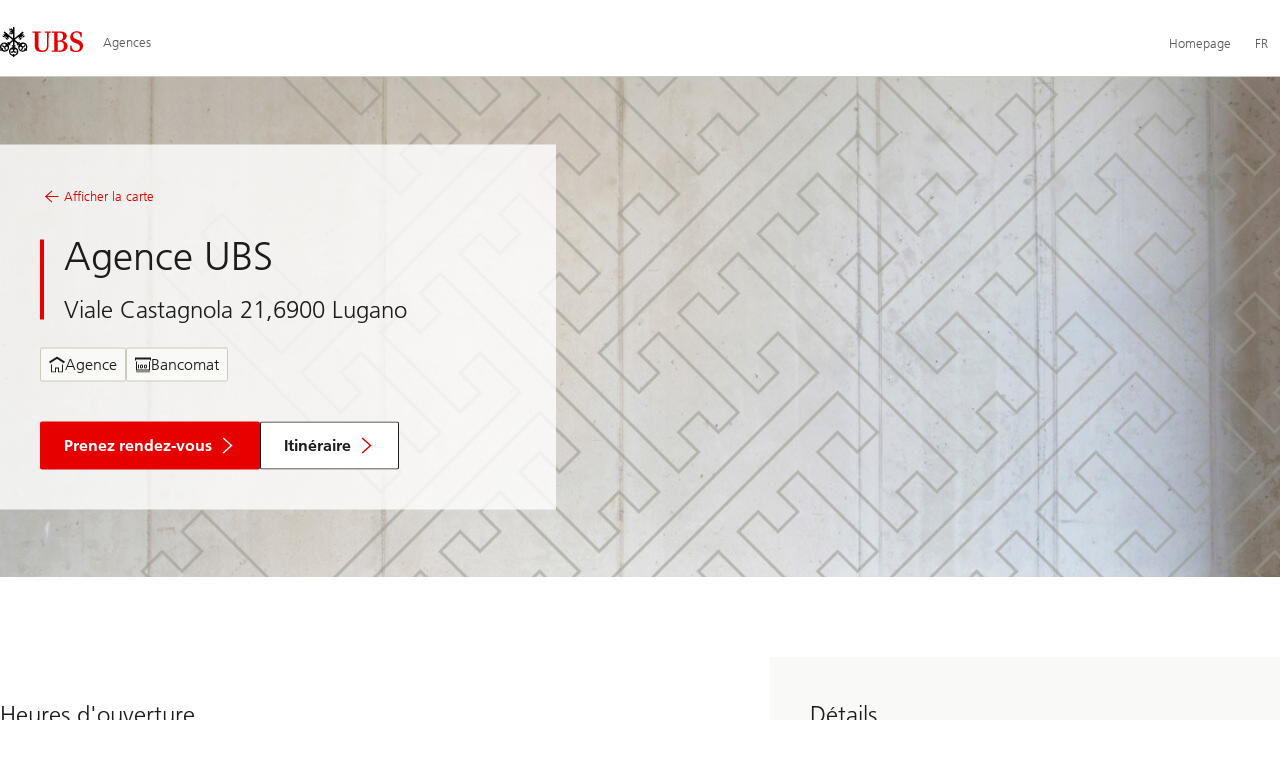

--- FILE ---
content_type: text/html;charset=utf-8
request_url: https://www.ubs.com/agences/suisse/lugano/viale-castagnola-21/agence-ubs-361.html
body_size: 9646
content:


<!DOCTYPE HTML><html lang="fr" class="no-js"><head><meta charset="UTF-8"/><meta name="UBSProbing" content="---"/><title>UBS Lugano | Viale Castagnola 21, 6900 Lugano</title><meta name="description" content="Une banque à l’image de la Suisse. Venez nous voir en agence ou prenez rendez-vous."/><meta name="template" content="lofi-pod"/><meta name="viewport" content="width=device-width, initial-scale=1"/><link rel="preconnect" href="https://assets.adobedtm.com"/><link rel="preconnect" href="https://secure.ubs.com"/><script>
    window.digitalData = {
        pageInstanceID: 'prod.publish\/content\/locations\/fr\/ch\/lugano\/viale\u002Dcastagnola\u002D21\/361',
        page: {
            pageInfo: {
                pageID: 'd29ff9ea\u002D3bca\u002D495c\u002D9baa\u002D52e2f18df23b',
                language: 'fr',
                geoRegion: 'ch',
                AEMbuild: '11.53.9',
            },
            category: {
                pageType: '\/conf\/lofi\/settings\/wcm\/templates\/lofi\u002Dpod',
            },
            attributes: {
                pageLoadStart: Date.now().toString(),
                contentID: '572bd016\u002D8fdf\u002D4411\u002Db4a6\u002D95d4e48b07ae',
                businessDivision: '',
                pageCountry: 'ch',
                pagePath: '\/content\/locations\/fr\/ch\/lugano\/viale\u002Dcastagnola\u002D21\/361',
                errorPage: '',
                deviceRendition: 'default',
                contentType: '\/conf\/lofi\/settings\/wcm\/templates\/lofi\u002Dpod',
                newsPath: '',
                articlePath: '',
                displayDate: '',
                pageDirectory: '\/ch\/lugano\/viale\u002Dcastagnola\u002D21\/361',
                tags: '',
                enableTarget: 'false',
                trackAdForm: 'false',

                /* SERVER SIDE COMMENT: trackDecibel property is a single boolean value.
                   Decibel tracking depends on country. On local environments, both expressions may output,
                   so we put them in an array and pick the first element. */
                trackDecibel: !![
    
                        true,
    
    ][0],

    /* SERVER SIDE COMMENT: dataLayer.serverTime contains server-side expressions */
    serverTime: 'Monday, 19-Jan-2026 16:35:08 GMT',
            },
        },
        event: [],
        user: {
            profile: {
                attributes: {
                    userAgent: '',
                    loginStatus: '',

                    /* SERVER SIDE COMMENT: geolocationCountry is server-side */
                    geolocationCountry: 'US',

                    /* SERVER SIDE COMMENT: geolocationCity is server-side */
                    geolocationCity: 'COLUMBUS',
                },
            },
        },
        version: '1.0',
        config: {
            trackingServer: '\x22www.ubs.com\x22',
        },
    };
</script><script>
    if (window.digitalData?.page?.attributes) {
        Object.assign(window.digitalData.page.attributes, {
            lofiPodLocationId: '\/fr\/ch\/lugano\/viale\u002Dcastagnola\u002D21',
        });
    }
</script><script>
    var sc_page_load1 = new Date().getTime();
</script><script type="text/javascript">
            var launch_library_src = "//assets.adobedtm.com/87f37070a3c7/874afce1f0f7/launch\u002D6f3222d0ac97.min.js";
            var adobe_analytics_enabled = "true";
        </script><noscript id="trackingModulesSrc"><script src="/etc/designs/fit/includes/tracking_launch_modules.min.ACSHASHe84b8e3da3ef537b1170fc38d5ab1f9c.js" null></script></noscript><script src="/etc/designs/fit/includes/tracking_launch_main.min.ACSHASHe74c84c661f1a531d2ae22f7e83b4133.js" async></script><link rel="canonical" href="/agences/suisse/lugano/viale-castagnola-21/agence-ubs-361.html"/><script>
        window.cookie_management_geoCountry = digitalData?.user?.profile?.attributes?.geolocationCountry;
        window.cookie_management_geoState = digitalData?.user?.profile?.attributes?.geolocationState;
    </script><script class="privacysettings-package-script">
        window.cookie_management_isBot = false;
        </script><script class="privacysettings-package-script">
    {
        // Variables set to define the behavior of the component
        window.cookie_management_prefix = "ubs_cookie_settings_";
        window.cookie_management_ver = "2.0.4";
        window.cookie_lifetime_optedIn = "15768000";
        window.cookie_lifetime_optedOut = "7884000";
        window.cookie_management_tracking_pixel_url = "https:\/\/secure.ubs.com\/etc\/designs\/fit\/img\/blank.gif";
        window.cookie_management_lightCountries = ['TR','AF','AG','AL','BJ','BS','CD','CR','EG','ID','IL','JO','MX','YE','SG','TW','HK','CK','FJ','KN','MK','NI','RE','ST','TZ','ZW','BL','CL','FK','HM','KP','ML','RS','SV','UA','BM','CM','FM','HN','KR','MM','NP','RU','SX','UG','AI','BN','HT','KW','MN','NR','RW','SY','UM','BO','CO','GA','KY','MO','NU','SA','SZ','AM','BQ','GD','KZ','MP','NZ','SB','TC','UY','AO','CU','GE','IM','LA','MQ','OM','SC','TD','UZ','AQ','CV','IN','LB','MR','PA','SD','VA','AR','BT','CW','GH','IO','LC','MS','PE','TG','VC','AS','BV','CX','GI','IQ','LI','MU','TH','VE','AU','BW','DJ','GL','IR','LK','MV','PG','SH','TJ','VG','AW','BY','DM','GM','IS','LR','MW','PH','TK','VI','AX','BZ','DO','GN','JM','LS','PK','SJ','TL','VN','AZ','DZ','GP','LY','MY','PM','TM','VU','BA','CC','EC','GQ','MA','MZ','PN','SL','TN','WF','BB','GS','KE','MD','NA','PR','SM','TO','WS','BD','CF','GT','KG','ME','NC','PS','SN','BF','CG','EH','GU','KH','NE','PW','SO','TT','YT','BH','ER','GW','KI','MG','NF','PY','SR','TV','ZA','BI','CI','ET','GY','KM','MH','NG','QA','SS','ZM','AE','JP','US'];
        window.cookie_management_strictCountries = ['GG','GB','AT','BE','BG','CY','CZ','DE','DK','EE','ES','FI','FR','GR','HR','HU','IE','IT','LT','LU','MT','NL','PL','PT','RO','SE','SI','SK','JE','MC','LV','BR','CN','NO','FO','GF','TF','PF','CA','MF','CH','UK','FX','PP'];
        window.cookie_management_lightStates = [''];
        window.cookie_management_strictStates = [''];

        // Constants
        window.cookie_management_privacy_policies = {
            none: '',
            light: 'LIGHT',
            twoStepVariation: 'TWO_STEP_VARIATION'
        };

        window.cookie_management_permissions_map = {
            functional: 1,
            thirdParty: 4,
            userPreferences: 2,
            analytics: 3,
            generalFunctional: 0,
        };

        window.cookie_management_default_permission_values = {
            [window.cookie_management_permissions_map.generalFunctional]: true,
            [window.cookie_management_permissions_map.functional]: true,
            [window.cookie_management_permissions_map.userPreferences]: false,
            [window.cookie_management_permissions_map.analytics]: false,
            [window.cookie_management_permissions_map.thirdParty]: false
        };

        const useStateLocation = false;
        const {
            cookie_management_geoState,
            cookie_management_geoCountry,
            cookie_management_strictStates,
            cookie_management_lightStates,
            cookie_management_strictCountries,
            cookie_management_lightCountries
            } = window;

        // Utility functions
        const siteCountryFromUrl = window.location.pathname.split('/')?.[1]?.toUpperCase(); // only works in publish
        const isCountryInList = (list) => list.includes(cookie_management_geoCountry) || list.includes(siteCountryFromUrl);

        // Computed variables
        window.cookie_management_privacy_settings_cookie_name =
            '' + cookie_management_prefix + cookie_management_ver;

        const useStateBased = !!(useStateLocation && cookie_management_geoState && (cookie_management_strictStates?.length || cookie_management_lightStates?.length));

        const isStrictPolicy =
            (useStateBased && cookie_management_strictStates.includes(cookie_management_geoState)) ||
            (useStateBased && cookie_management_strictCountries.includes(siteCountryFromUrl)) ||
            (cookie_management_geoCountry && isCountryInList(cookie_management_strictCountries));

        const isLightPolicy =
            (useStateBased && cookie_management_lightStates.includes(cookie_management_geoState)) ||
            (cookie_management_geoCountry && isCountryInList(cookie_management_lightCountries));

        window.cookie_management_is_strict_policy = isStrictPolicy;
        window.cookie_management_is_light_policy = !isStrictPolicy && isLightPolicy;
        window.cookie_management_is_none_policy = !!(
            cookie_management_geoCountry
            && !isStrictPolicy
            && !isLightPolicy
        );
    }
    </script><script>
        window.cookie_management_privacySettingsDialogUrl = "\/global\/fr\/privacy\u002Dsettings.lightbox.privacysettingslightbox.page_head.onlycontent.html";
        window.cookie_management_privacySettingsBannerUrl = "\/global\/fr\/privacy\u002Dsettings.privacysettingsbanner.onlycontent.html";
    </script><script class="privacysettings-package-script">
        if (window.cookie_management_is_strict_policy) {
            window.cookie_management_privacyPolicy = window.cookie_management_privacy_policies.twoStepVariation;
        } else if (window.cookie_management_is_light_policy) {
            window.cookie_management_privacyPolicy = window.cookie_management_privacy_policies.light;
        } else if (window.cookie_management_is_none_policy) {
            window.cookie_management_privacyPolicy = window.cookie_management_privacy_policies.none;
        }
    </script><script class="privacysettings-package-script">
        if (typeof window.cookie_management_privacyPolicy === 'undefined') {
            window.cookie_management_is_strict_policy = true;
            window.cookie_management_privacyPolicy = window.cookie_management_privacy_policies.twoStepVariation;
        }
    </script><script>
        window.cookie_management_suppress = false;
    </script><script class="privacysettings-package-script">
        window.cookie_management_getPrivacySettings=()=>{const e=window.cookie_management_permissions_map,i=(e=>{const i=("; "+document.cookie).split("; "+e+"=");if(i.length>=2)return i.pop().split(";").shift()})(window.cookie_management_privacy_settings_cookie_name),n={thirdParty:!1,tracking:!1,userPreference:!1,functional:!0};return i?(n.thirdParty=i.includes(e.thirdParty),n.tracking=i.includes(e.analytics),n.userPreference=i.includes(e.userPreferences)):!1===window.cookie_management_is_strict_policy&&(n.thirdParty=!0,n.tracking=!0,n.userPreference=!0),n};
    </script><script type="text/javascript">
    document.documentElement.classList.replace('no-js', 'js');
</script><link rel="stylesheet" href="/etc/designs/fit/includes/css/location_finder/publish/legacy_clientlibs/legacy_commons.min.ACSHASH46515613dce1d449cf9115bd6f09d025.css" type="text/css"><link rel="stylesheet" href="/etc/designs/fit/includes/css/components/privacysettingsdialog/publish.min.ACSHASH0235ddd9c5c370cf4868c3dc3b983137.css" type="text/css"><link rel="preload" as="font" href="/etc/designs/fit/css/type/FrutigerforUBSWeb-Lt.202008181632.woff2" type="font/woff2" crossorigin="anonymous"/><link rel="preload" as="font" href="/etc/designs/fit/css/type/FrutigerforUBSWeb-Md.202008181632.woff2" type="font/woff2" crossorigin="anonymous"/><link rel="preload" as="font" href="/etc/designs/fit/css/type/UBS-HomepageV3-Font-Icons.202106151630.woff2" type="font/woff2" crossorigin="anonymous"/><script src="/etc/designs/fit/includes/js/components/privacysettings/publish.min.ACSHASH8276a0ab32a6acc7c5c8ca3f34dcc83e.js" defer></script><script src="/etc/designs/fit/includes/js/common/js/loader.min.ACSHASH875bac8a4934814207400e56ba496fbd.js" defer></script><script src="/etc/designs/fit/includes/js/common/js/vendors/vendors.default.min.ACSHASH210d6ffc0c5f247a49089dcfd649f621.js" defer></script><script src="/etc/designs/fit/includes/js/common/js/utils.min.ACSHASHcd0ec7677b38715aef1152790d76653f.js" defer></script><script src="/etc/designs/fit/includes/js/common/js/lightbox.min.ACSHASHb2c267a88780684c04f9bfc6c5a4ddfe.js" defer></script><script src="/etc/designs/fit/includes/js/location_finder/publish/js/main.min.ACSHASHc51f7ffdc3dca7fb916a9f92e5478b7f.js" defer></script></head><body class="pod-page lofi-page page basicpage" id="pod-page-af45f9ec75" data-cmp-link-accessibility-enabled data-cmp-link-accessibility-text="opens in a new tab"><div id="doc" class="grid-doc"><link rel="stylesheet" href="/etc/designs/fit/includes/css/components/primaryheader/publish.min.ACSHASHb5f5956eee14711167423bc337b6b98a.css" type="text/css"><script src="/etc/designs/fit/includes/js/components/primaryheader/publish.min.ACSHASH8509f144eb23d45621921263f8a7ce2c.js" defer></script><script src="/etc/designs/fit/includes/js/components/primaryheader/sitetitle/publish.min.ACSHASHab31b23a58c661eaf8ba1c3fbc2a0c39.js" defer></script><script src="/etc/designs/fit/includes/js/components/primaryheader/mobilenavigation/publish.min.ACSHASH105832a82ef347abd0a0fb2e4cd238ea.js" defer></script><header class="primaryheader__base" data-nc="PrimaryHeader"><div class="skiplinks__base"><h2 class="is-visuallyHidden">Skip Links</h2><a accesskey="1" class="skiplinks__link is-focusable" href="#main">Content Area</a></div><script src="/etc/designs/fit/includes/js/components/alertribbon/publish.min.ACSHASHe35f58cc32fd2351fb449534382d06e0.js" defer></script><link rel="stylesheet" href="/etc/designs/fit/includes/css/components/alertribbon/publish.min.ACSHASH2a32902cfaddfca7de5617115f051678.css" type="text/css"><div class="overlay__backdrop is-hidden"></div><div class="primaryheader__mainWrapper maxWidth-container"><button class="primaryheader__stickyButton" tabindex="-1" aria-hidden="true"></button><section class="primaryheader__itemsWrapper primaryheader__itemsWrapper--siteTitle sitetitle__base" data-nc="SiteTitle"><div class="logo"><a class="sitetitle__logo js-header-logo" href="/agences.html" data-nc="HeaderLogo" data-nc-params-headerlogo='{"options": {
        "emptyLogoLink": true
     }}' data-tracking-element="logo"><figure class="sitetitle__logoWrapper"><img class="sitetitle__logoImg sitetitle__logoImg--default" alt="Logo UBS, vers la page d’accueil" src="/etc/designs/fit/img/UBS_Logo_Semibold.svg"/></figure></a><script src="/etc/designs/fit/includes/js/components/logo/publish.min.ACSHASH4937504672b0eab9f1db702ad70faf39.js" defer></script></div><div class="sitetitle__titleWrapper sitetitle__item"><span class="sitetitle__text">Agences</span></div></section><section class="primaryheader__itemsWrapper primaryheader__itemsWrapper--metaNavigation"><script src="/etc/designs/fit/includes/js/components/primaryheader/metanavigation/publish.min.ACSHASHd96559a6789cd9bca0e1c1ab7b8a7763.js" defer></script><nav class="metanavigation__base metanavigation__base--loading" aria-label="Navigation principale" data-nc="MetaNavigation"><h2 class="is-visuallyHidden">Navigation principale</h2><ul class="metanavigation__list metanavigation__list--firstLevel"><li class="metanavigation__item metanavigation__item--countryHomepage"><a class="metanavigation__link metanavigation__link--heading" href="https://www.ubs.com"><span>Homepage</span></a></li><li class="metanavigation__item metanavigation__item--language"><button type="button" class="metanavigation__link metanavigation__link--heading primaryheader__visibility--desktop" data-nn-id="metaNavigationLanguage" aria-expanded="false" aria-haspopup="true"><span>FR</span></button><div class="primaryheader__content"><ul class="metanavigation__list metanavigation__list--horizontal metanavigation__list--secondLevel"><li><a href="/locations/switzerland/lugano/viale-castagnola-21/ubs-branch-361.html" aria-label="Sélectionnez votre langue, English" class="link-v1__base   " hreflang="EN" lang="EN"><span class="link-v1__text">English</span></a></li><li><a href="/agences/suisse/lugano/viale-castagnola-21/agence-ubs-361.html" aria-label="Sélectionnez votre langue, Français" class="link-v1__base link-v1__base--active  " aria-current="page" hreflang="FR" lang="FR"><span class="link-v1__text">Français</span></a></li><li><a href="/agenzie/svizzera/lugano/viale-castagnola-21/agenzie-ubs-361.html" aria-label="Sélectionnez votre langue, Italiano" class="link-v1__base   " hreflang="IT" lang="IT"><span class="link-v1__text">Italiano</span></a></li><li><a href="/standorte/schweiz/lugano/viale-castagnola-21/ubs-geschaeftsstelle-361.html" aria-label="Sélectionnez votre langue, Deutsch" class="link-v1__base   " hreflang="DE" lang="DE"><span class="link-v1__text">Deutsch</span></a></li></ul></div></li></ul></nav></section><section class="primaryheader__itemsWrapper primaryheader__itemsWrapper--headerActions"><div class="burgermenu__base mobilenavigation__base" data-nc="MobileNavigation" data-nc-params-MobileNavigation="{
                    &#34;translations&#34;: {
                        &#34;closeMenu&#34;: &#34;Fermer le menu&#34;
                    }
                 }"><button class="burgermenu__button svgicon--hoverTrigger" data-nn-id="burgerMenu" aria-expanded="false" aria-haspopup="true"><span class="is-visuallyHidden">Ouvrir le menu</span><svg class="svgicon__base burgermenuicon__base svgicon__base--medium burgermenuicon__base--carbon burgermenu__buttonIcon" viewbox="0 0 24 24" aria-hidden="true"><use href="/etc/designs/fit/includes/shared_assets/img/icons/definitions/burgermenu.14062023.svg#svgIconBurger"/></svg><svg class="svgicon__base closeicon__base svgicon__base--small closeicon__base--carbon is-hidden burgermenu__closeButtonIcon" viewbox="0 0 22 22" aria-hidden="true"><use href="/etc/designs/fit/includes/shared_assets/img/icons/definitions/close.03102022.svg#svgIconClose"/></svg></button><div class="primaryheader__content"></div></div></section></div></header><main role="main"><div id="main" class="grid-main grid-content js-content-main" tabindex="-1"><div class="root container responsivegrid"><div id="container-85e3641c1d" class="cmp-container"><div class="podpagehead basecomponent"><link rel="stylesheet" href="/etc/designs/fit/includes/css/components/locationfinder/podpagehead/publish.min.ACSHASH355f2616d46caddb925e9e49ce0f665f.css" type="text/css"><script src="/etc/designs/fit/includes/js/components/podpagebacklink/publish.min.ACSHASHf941792959f89899c4081ab52186ef64.js" defer></script><header class="podpagehead"><div class="podpagehead__messageTeaser"><div class="podpagehead__flexwrapstageinner"><div class="podpagehead__messageImage podpagehead__messageImage--s podpagehead__flexwrapstageimage"><figure class="image__base
                 
                
                image__base--emptyAlt" style="--image-aspectratio-xl: 40%; --image-aspectratio-l: 40%; --image-aspectratio-m: 40%; --image-aspectratio-s: 40%; --image-aspectratio-xs: 40%;  "><div class="image__skeleton image__skeleton--loaded"><picture class="image__picture"><source srcset="/content/locations/fr/ch/lugano/viale-castagnola-21/361/jcr:content/root/podpagehead/image.580.jpeg/1733731051240.jpeg 580w, /content/locations/fr/ch/lugano/viale-castagnola-21/361/jcr:content/root/podpagehead/image.780.jpeg/1733731051240.jpeg 780w, /content/locations/fr/ch/lugano/viale-castagnola-21/361/jcr:content/root/podpagehead/image.1080.jpeg/1733731051240.jpeg 1080w, /content/locations/fr/ch/lugano/viale-castagnola-21/361/jcr:content/root/podpagehead/image.1280.jpeg/1733731051240.jpeg 1280w, /content/locations/fr/ch/lugano/viale-castagnola-21/361/jcr:content/root/podpagehead/image.1960.jpeg/1733731051240.jpeg 1960w, /content/locations/fr/ch/lugano/viale-castagnola-21/361/jcr:content/root/podpagehead/image.2646.jpeg/1733731051240.jpeg 2646w, /content/locations/fr/ch/lugano/viale-castagnola-21/361/jcr:content/root/podpagehead/image.3840.jpeg/1733731051240.jpeg 3840w" sizes="92vw"/><img class="image__img " src="/locations/fr/ch/lugano/viale-castagnola-21/361/_jcr_content/root/podpagehead/image.580.jpeg/1733731051240.jpeg" alt/></picture></div></figure></div><div class="grid-container"><div class="podpagehead__flexwrapstagecontent"><div class="podpagehead__messageContent
                                podpagehead__messageContent--top
                                podpagehead__messageContent--medium
                                podpagehead__messageContent--white"><div class="podpagehead__messageContentWrapper"><a data-nc="PodPageBackLink" href="/agences.html#Suisse/fr/ns/all/" class="podpagehead__linkBack"><svg class="svgicon__base arrowicon__base svgicon__base--invertedX svgicon__base--medium" viewBox="0 0 32 32" aria-hidden="true"><use href="/etc/designs/fit/includes/shared_assets/img/icons/definitions/arrow-24.13112024.svg#svgIconArrowChevron" class="arrowicon__chevron"/><use href="/etc/designs/fit/includes/shared_assets/img/icons/definitions/arrow-24.13112024.svg#svgIconArrowLine" class="arrowicon__line"/></svg>


                                Afficher la carte
                            </a><header class="podpagehead__wrapper podpagehead__content"><h1 class="podpagehead__hl podpagehead__hl--small">
                                    Agence UBS
                                </h1><address class="podpagehead__info">
                                    Viale Castagnola 21,6900 Lugano
                                </address></header><ul class="podpagehead__tagList"><li class="podpagehead__tagListItem"><svg class="svgicon__base svgicon__base--regular
                homeicon__base
                svgicon__base--inheritColor" viewbox="0 0 16 16" aria-hidden="true"><use href="/etc/designs/fit/includes/shared_assets/img/icons/definitions/home-16.17042024.svg#svgIconHome"/></svg>


                                    Agence
                                </li><li class="podpagehead__tagListItem"><svg class="svgicon__base svgicon__base--regular
                cashwithdrawalsicon__base
                svgicon__base--inheritColor" viewbox="0 0 16 16" aria-hidden="true"><use href="/etc/designs/fit/includes/shared_assets/img/icons/definitions/cashwithdrawals-16.14042024.svg#svgIconCashWithdrawals"/></svg>


                                    Bancomat
                                </li></ul><footer class="podpagehead__messageContentFooter"><a href="/ch/fr/contact/arrange-consultation.html" class="actionbtn__link svgicon--hoverTrigger actionbtn--color-red podpagehead__appointmentCta"><span class="actionbtn__title">Prenez rendez-vous</span><span class="actionbtn__ctaIcon"><svg class="svgicon__base arrowicon__base arrowicon__animation--growHover" viewBox="0 0 32 32" aria-hidden="true"><use href="/etc/designs/fit/includes/shared_assets/img/icons/definitions/arrow-24.13112024.svg#svgIconArrowChevron" class="arrowicon__chevron"/><use href="/etc/designs/fit/includes/shared_assets/img/icons/definitions/arrow-24.13112024.svg#svgIconArrowLine" class="arrowicon__line"/></svg></span></a><a href="https://www.google.com/maps?q=46.00612,8.96563" class="actionbtn__link svgicon--hoverTrigger actionbtn--color-primarywhite podpagehead__directionsCta"><span class="actionbtn__title">Itinéraire</span><span class="actionbtn__ctaIcon"><svg class="svgicon__base arrowicon__base arrowicon__animation--growHover" viewBox="0 0 32 32" aria-hidden="true"><use href="/etc/designs/fit/includes/shared_assets/img/icons/definitions/arrow-24.13112024.svg#svgIconArrowChevron" class="arrowicon__chevron"/><use href="/etc/designs/fit/includes/shared_assets/img/icons/definitions/arrow-24.13112024.svg#svgIconArrowLine" class="arrowicon__line"/></svg></span></a></footer></div></div></div></div></div></div></header></div><div class="container responsivegrid"><div id="container-2c5f4620cb" class="cmp-container"><div class="aem-Grid aem-Grid--12 aem-Grid--default--12 "><div class="columncontrol columncontrol__base columncontrol__base--sp1 aem-GridColumn aem-GridColumn--default--12"><link rel="stylesheet" href="/etc/designs/fit/includes/css/components/locationfinder/columncontrol/publish.min.ACSHASHf1affa4d980b354cedf40e1fecda8721.css" type="text/css"><div class="columncontrol__base columncontrol__base--lt1 grid-container"><div class="columncontrol__row grid-row"><div class="columncontrol__cellWrapper"><div class="columncontrol__cell columncontrol__cell--spBackgroundAlignment"><div id="cc-container-b491c6001c" class="cmp-container"><div class="basecomponent basecomponent__base openinghours"><link rel="stylesheet" href="/etc/designs/fit/includes/css/components/locationfinder/openinghours/publish.min.ACSHASHdcee06221e77c0783aa2e0d92733a789.css" type="text/css"><script src="/etc/designs/fit/includes/js/components/openinghours/publish.min.ACSHASH3fe87cb52e4145fd13b892f299b41cbe.js" defer></script><section class="openinghours__base" data-nc="OpeningHours" data-nc-params-OpeningHours="{
        &#34;options&#34;: {
            &#34;timeZone&#34;: &#34;Europe\/Zurich&#34;
        },
        &#34;translations&#34;: {
            &#34;open&#34; : &#34;Ouvert&#34;,
            &#34;closed&#34; : &#34;Ferm\u00E9&#34;
        }
    }"><h3 class="openinghours__title">Heures d&#39;ouverture</h3><link rel="stylesheet" href="/etc/designs/fit/includes/css/components/locationfinder/specialopeninghours/publish.min.ACSHASHdc8f7011e45a30fbda2509e1cd528e2c.css" type="text/css"><details class="openinghours__service" data-opening-hours-specification='[{&#34;@type&#34;:&#34;OpeningHoursSpecification&#34;,&#34;dayOfWeek&#34;:&#34;https://schema.org/Monday&#34;,&#34;opens&#34;:&#34;09:00&#34;,&#34;closes&#34;:&#34;12:30&#34;},{&#34;@type&#34;:&#34;OpeningHoursSpecification&#34;,&#34;dayOfWeek&#34;:&#34;https://schema.org/Monday&#34;,&#34;opens&#34;:&#34;14:00&#34;,&#34;closes&#34;:&#34;16:30&#34;},{&#34;@type&#34;:&#34;OpeningHoursSpecification&#34;,&#34;dayOfWeek&#34;:&#34;https://schema.org/Tuesday&#34;,&#34;opens&#34;:&#34;09:00&#34;,&#34;closes&#34;:&#34;12:30&#34;},{&#34;@type&#34;:&#34;OpeningHoursSpecification&#34;,&#34;dayOfWeek&#34;:&#34;https://schema.org/Tuesday&#34;,&#34;opens&#34;:&#34;14:00&#34;,&#34;closes&#34;:&#34;16:30&#34;},{&#34;@type&#34;:&#34;OpeningHoursSpecification&#34;,&#34;dayOfWeek&#34;:&#34;https://schema.org/Wednesday&#34;,&#34;opens&#34;:&#34;09:00&#34;,&#34;closes&#34;:&#34;12:30&#34;},{&#34;@type&#34;:&#34;OpeningHoursSpecification&#34;,&#34;dayOfWeek&#34;:&#34;https://schema.org/Wednesday&#34;,&#34;opens&#34;:&#34;14:00&#34;,&#34;closes&#34;:&#34;16:30&#34;},{&#34;@type&#34;:&#34;OpeningHoursSpecification&#34;,&#34;dayOfWeek&#34;:&#34;https://schema.org/Thursday&#34;,&#34;opens&#34;:&#34;09:00&#34;,&#34;closes&#34;:&#34;12:30&#34;},{&#34;@type&#34;:&#34;OpeningHoursSpecification&#34;,&#34;dayOfWeek&#34;:&#34;https://schema.org/Thursday&#34;,&#34;opens&#34;:&#34;14:00&#34;,&#34;closes&#34;:&#34;16:30&#34;},{&#34;@type&#34;:&#34;OpeningHoursSpecification&#34;,&#34;dayOfWeek&#34;:&#34;https://schema.org/Friday&#34;,&#34;opens&#34;:&#34;09:00&#34;,&#34;closes&#34;:&#34;12:30&#34;},{&#34;@type&#34;:&#34;OpeningHoursSpecification&#34;,&#34;dayOfWeek&#34;:&#34;https://schema.org/Friday&#34;,&#34;opens&#34;:&#34;14:00&#34;,&#34;closes&#34;:&#34;16:30&#34;},{&#34;@type&#34;:&#34;OpeningHoursSpecification&#34;,&#34;dayOfWeek&#34;:&#34;https://schema.org/Saturday&#34;,&#34;opens&#34;:&#34;00:00&#34;,&#34;closes&#34;:&#34;00:00&#34;},{&#34;@type&#34;:&#34;OpeningHoursSpecification&#34;,&#34;dayOfWeek&#34;:&#34;https://schema.org/Sunday&#34;,&#34;opens&#34;:&#34;00:00&#34;,&#34;closes&#34;:&#34;00:00&#34;}]' open><summary class="openinghours__serviceSummary svgicon--hoverTrigger svgicon--active"><span class="openinghours__serviceHeader"><span class="openinghours__serviceTitle">Horaires d&#39;ouverture</span><span class="openinghours__serviceExpandIcon"><svg class="svgicon__base arrowicon__base  arrowicon__animation--dropdown" viewBox="0 0 32 32" aria-hidden="true"><use href="/etc/designs/fit/includes/shared_assets/img/icons/definitions/arrow-24.13112024.svg#svgIconArrowChevron" class="arrowicon__chevron"/><use href="/etc/designs/fit/includes/shared_assets/img/icons/definitions/arrow-24.13112024.svg#svgIconArrowLine" class="arrowicon__line"/></svg></span></span><span class="openinghours__serviceStatus"></span></summary><dl class="openinghours__serviceTimeTable"><div class="openinghours__serviceScheduleItem"><dt class="openinghours__serviceSchedule"><span> Lu - Ve</span></dt><dd class="openinghours__serviceHours openinghours__serviceHours--timeSplit"><span><time>09:00</time> -
                            <time>12:30</time></span><span><time>14:00</time> -
                            <time>16:30</time></span></dd></div><div class="openinghours__serviceScheduleItem"><dt class="openinghours__serviceSchedule"><span> Sa - Di</span></dt><dd class="openinghours__serviceHours ">
                
                
                
                
                    Fermé
                
                
            </dd></div></dl></details><details class="openinghours__service" data-opening-hours-specification='[{&#34;@type&#34;:&#34;OpeningHoursSpecification&#34;,&#34;dayOfWeek&#34;:&#34;https://schema.org/Monday&#34;,&#34;opens&#34;:&#34;00:00&#34;,&#34;closes&#34;:&#34;23:59&#34;},{&#34;@type&#34;:&#34;OpeningHoursSpecification&#34;,&#34;dayOfWeek&#34;:&#34;https://schema.org/Tuesday&#34;,&#34;opens&#34;:&#34;00:00&#34;,&#34;closes&#34;:&#34;23:59&#34;},{&#34;@type&#34;:&#34;OpeningHoursSpecification&#34;,&#34;dayOfWeek&#34;:&#34;https://schema.org/Wednesday&#34;,&#34;opens&#34;:&#34;00:00&#34;,&#34;closes&#34;:&#34;23:59&#34;},{&#34;@type&#34;:&#34;OpeningHoursSpecification&#34;,&#34;dayOfWeek&#34;:&#34;https://schema.org/Thursday&#34;,&#34;opens&#34;:&#34;00:00&#34;,&#34;closes&#34;:&#34;23:59&#34;},{&#34;@type&#34;:&#34;OpeningHoursSpecification&#34;,&#34;dayOfWeek&#34;:&#34;https://schema.org/Friday&#34;,&#34;opens&#34;:&#34;00:00&#34;,&#34;closes&#34;:&#34;23:59&#34;},{&#34;@type&#34;:&#34;OpeningHoursSpecification&#34;,&#34;dayOfWeek&#34;:&#34;https://schema.org/Saturday&#34;,&#34;opens&#34;:&#34;00:00&#34;,&#34;closes&#34;:&#34;23:59&#34;},{&#34;@type&#34;:&#34;OpeningHoursSpecification&#34;,&#34;dayOfWeek&#34;:&#34;https://schema.org/Sunday&#34;,&#34;opens&#34;:&#34;00:00&#34;,&#34;closes&#34;:&#34;23:59&#34;}]'><summary class="openinghours__serviceSummary svgicon--hoverTrigger "><span class="openinghours__serviceHeader"><span class="openinghours__serviceTitle"><span>Bancomat</span><span>, </span><span>Multimat</span><span> et </span><span>Bancomat avec Euros</span></span><span class="openinghours__serviceExpandIcon"><svg class="svgicon__base arrowicon__base  arrowicon__animation--dropdown" viewBox="0 0 32 32" aria-hidden="true"><use href="/etc/designs/fit/includes/shared_assets/img/icons/definitions/arrow-24.13112024.svg#svgIconArrowChevron" class="arrowicon__chevron"/><use href="/etc/designs/fit/includes/shared_assets/img/icons/definitions/arrow-24.13112024.svg#svgIconArrowLine" class="arrowicon__line"/></svg></span></span><span class="openinghours__serviceStatus"></span></summary><dl class="openinghours__serviceTimeTable"><div class="openinghours__serviceScheduleItem"><dt class="openinghours__serviceSchedule"><span> Lu - Di</span></dt><dd class="openinghours__serviceHours "><time>00:00</time>
                    -
                    <time>00:00</time></dd></div></dl></details><details class="openinghours__service" data-opening-hours-specification='[{&#34;@type&#34;:&#34;OpeningHoursSpecification&#34;,&#34;dayOfWeek&#34;:&#34;https://schema.org/Monday&#34;,&#34;opens&#34;:&#34;09:00&#34;,&#34;closes&#34;:&#34;12:30&#34;},{&#34;@type&#34;:&#34;OpeningHoursSpecification&#34;,&#34;dayOfWeek&#34;:&#34;https://schema.org/Monday&#34;,&#34;opens&#34;:&#34;14:00&#34;,&#34;closes&#34;:&#34;16:30&#34;},{&#34;@type&#34;:&#34;OpeningHoursSpecification&#34;,&#34;dayOfWeek&#34;:&#34;https://schema.org/Tuesday&#34;,&#34;opens&#34;:&#34;09:00&#34;,&#34;closes&#34;:&#34;12:30&#34;},{&#34;@type&#34;:&#34;OpeningHoursSpecification&#34;,&#34;dayOfWeek&#34;:&#34;https://schema.org/Tuesday&#34;,&#34;opens&#34;:&#34;14:00&#34;,&#34;closes&#34;:&#34;16:30&#34;},{&#34;@type&#34;:&#34;OpeningHoursSpecification&#34;,&#34;dayOfWeek&#34;:&#34;https://schema.org/Wednesday&#34;,&#34;opens&#34;:&#34;09:00&#34;,&#34;closes&#34;:&#34;12:30&#34;},{&#34;@type&#34;:&#34;OpeningHoursSpecification&#34;,&#34;dayOfWeek&#34;:&#34;https://schema.org/Wednesday&#34;,&#34;opens&#34;:&#34;14:00&#34;,&#34;closes&#34;:&#34;16:30&#34;},{&#34;@type&#34;:&#34;OpeningHoursSpecification&#34;,&#34;dayOfWeek&#34;:&#34;https://schema.org/Thursday&#34;,&#34;opens&#34;:&#34;09:00&#34;,&#34;closes&#34;:&#34;12:30&#34;},{&#34;@type&#34;:&#34;OpeningHoursSpecification&#34;,&#34;dayOfWeek&#34;:&#34;https://schema.org/Thursday&#34;,&#34;opens&#34;:&#34;14:00&#34;,&#34;closes&#34;:&#34;16:30&#34;},{&#34;@type&#34;:&#34;OpeningHoursSpecification&#34;,&#34;dayOfWeek&#34;:&#34;https://schema.org/Friday&#34;,&#34;opens&#34;:&#34;09:00&#34;,&#34;closes&#34;:&#34;12:30&#34;},{&#34;@type&#34;:&#34;OpeningHoursSpecification&#34;,&#34;dayOfWeek&#34;:&#34;https://schema.org/Friday&#34;,&#34;opens&#34;:&#34;14:00&#34;,&#34;closes&#34;:&#34;16:30&#34;},{&#34;@type&#34;:&#34;OpeningHoursSpecification&#34;,&#34;dayOfWeek&#34;:&#34;https://schema.org/Saturday&#34;,&#34;opens&#34;:&#34;00:00&#34;,&#34;closes&#34;:&#34;00:00&#34;},{&#34;@type&#34;:&#34;OpeningHoursSpecification&#34;,&#34;dayOfWeek&#34;:&#34;https://schema.org/Sunday&#34;,&#34;opens&#34;:&#34;00:00&#34;,&#34;closes&#34;:&#34;00:00&#34;}]'><summary class="openinghours__serviceSummary svgicon--hoverTrigger "><span class="openinghours__serviceHeader"><span class="openinghours__serviceTitle"><span>Bancomat Plus</span><span>, </span><span>Conseil</span><span> et </span><span>Coffre-fort</span></span><span class="openinghours__serviceExpandIcon"><svg class="svgicon__base arrowicon__base  arrowicon__animation--dropdown" viewBox="0 0 32 32" aria-hidden="true"><use href="/etc/designs/fit/includes/shared_assets/img/icons/definitions/arrow-24.13112024.svg#svgIconArrowChevron" class="arrowicon__chevron"/><use href="/etc/designs/fit/includes/shared_assets/img/icons/definitions/arrow-24.13112024.svg#svgIconArrowLine" class="arrowicon__line"/></svg></span></span><span class="openinghours__serviceStatus"></span></summary><dl class="openinghours__serviceTimeTable"><div class="openinghours__serviceScheduleItem"><dt class="openinghours__serviceSchedule"><span> Lu - Ve</span></dt><dd class="openinghours__serviceHours openinghours__serviceHours--timeSplit"><span><time>09:00</time> -
                            <time>12:30</time></span><span><time>14:00</time> -
                            <time>16:30</time></span></dd></div><div class="openinghours__serviceScheduleItem"><dt class="openinghours__serviceSchedule"><span> Sa - Di</span></dt><dd class="openinghours__serviceHours ">
                
                
                
                
                    Fermé
                
                
            </dd></div></dl></details><script type="application/ld+json">{"@context":"https://schema.org","@id":"Bank","openingHoursSpecification":[{"@type":"OpeningHoursSpecification","dayOfWeek":"https://schema.org/Monday","opens":"09:00","closes":"12:30"},{"@type":"OpeningHoursSpecification","dayOfWeek":"https://schema.org/Monday","opens":"14:00","closes":"16:30"},{"@type":"OpeningHoursSpecification","dayOfWeek":"https://schema.org/Tuesday","opens":"09:00","closes":"12:30"},{"@type":"OpeningHoursSpecification","dayOfWeek":"https://schema.org/Tuesday","opens":"14:00","closes":"16:30"},{"@type":"OpeningHoursSpecification","dayOfWeek":"https://schema.org/Wednesday","opens":"09:00","closes":"12:30"},{"@type":"OpeningHoursSpecification","dayOfWeek":"https://schema.org/Wednesday","opens":"14:00","closes":"16:30"},{"@type":"OpeningHoursSpecification","dayOfWeek":"https://schema.org/Thursday","opens":"09:00","closes":"12:30"},{"@type":"OpeningHoursSpecification","dayOfWeek":"https://schema.org/Thursday","opens":"14:00","closes":"16:30"},{"@type":"OpeningHoursSpecification","dayOfWeek":"https://schema.org/Friday","opens":"09:00","closes":"12:30"},{"@type":"OpeningHoursSpecification","dayOfWeek":"https://schema.org/Friday","opens":"14:00","closes":"16:30"},{"@type":"OpeningHoursSpecification","dayOfWeek":"https://schema.org/Saturday","opens":"00:00","closes":"00:00"},{"@type":"OpeningHoursSpecification","dayOfWeek":"https://schema.org/Sunday","opens":"00:00","closes":"00:00"}],"department":[{"@id":"Bank/Department1","name":"Bancomat","@type":"BankOrCreditUnion","address":{"@id":"Bank/Address"},"openingHoursSpecification":[{"@type":"OpeningHoursSpecification","dayOfWeek":"https://schema.org/Monday","opens":"00:00","closes":"23:59"},{"@type":"OpeningHoursSpecification","dayOfWeek":"https://schema.org/Tuesday","opens":"00:00","closes":"23:59"},{"@type":"OpeningHoursSpecification","dayOfWeek":"https://schema.org/Wednesday","opens":"00:00","closes":"23:59"},{"@type":"OpeningHoursSpecification","dayOfWeek":"https://schema.org/Thursday","opens":"00:00","closes":"23:59"},{"@type":"OpeningHoursSpecification","dayOfWeek":"https://schema.org/Friday","opens":"00:00","closes":"23:59"},{"@type":"OpeningHoursSpecification","dayOfWeek":"https://schema.org/Saturday","opens":"00:00","closes":"23:59"},{"@type":"OpeningHoursSpecification","dayOfWeek":"https://schema.org/Sunday","opens":"00:00","closes":"23:59"}]},{"@id":"Bank/Department2","name":"Multimat","@type":"BankOrCreditUnion","address":{"@id":"Bank/Address"},"openingHoursSpecification":[{"@type":"OpeningHoursSpecification","dayOfWeek":"https://schema.org/Monday","opens":"00:00","closes":"23:59"},{"@type":"OpeningHoursSpecification","dayOfWeek":"https://schema.org/Tuesday","opens":"00:00","closes":"23:59"},{"@type":"OpeningHoursSpecification","dayOfWeek":"https://schema.org/Wednesday","opens":"00:00","closes":"23:59"},{"@type":"OpeningHoursSpecification","dayOfWeek":"https://schema.org/Thursday","opens":"00:00","closes":"23:59"},{"@type":"OpeningHoursSpecification","dayOfWeek":"https://schema.org/Friday","opens":"00:00","closes":"23:59"},{"@type":"OpeningHoursSpecification","dayOfWeek":"https://schema.org/Saturday","opens":"00:00","closes":"23:59"},{"@type":"OpeningHoursSpecification","dayOfWeek":"https://schema.org/Sunday","opens":"00:00","closes":"23:59"}]},{"@id":"Bank/Department3","name":"Bancomat avec Euros","@type":"BankOrCreditUnion","address":{"@id":"Bank/Address"},"openingHoursSpecification":[{"@type":"OpeningHoursSpecification","dayOfWeek":"https://schema.org/Monday","opens":"00:00","closes":"23:59"},{"@type":"OpeningHoursSpecification","dayOfWeek":"https://schema.org/Tuesday","opens":"00:00","closes":"23:59"},{"@type":"OpeningHoursSpecification","dayOfWeek":"https://schema.org/Wednesday","opens":"00:00","closes":"23:59"},{"@type":"OpeningHoursSpecification","dayOfWeek":"https://schema.org/Thursday","opens":"00:00","closes":"23:59"},{"@type":"OpeningHoursSpecification","dayOfWeek":"https://schema.org/Friday","opens":"00:00","closes":"23:59"},{"@type":"OpeningHoursSpecification","dayOfWeek":"https://schema.org/Saturday","opens":"00:00","closes":"23:59"},{"@type":"OpeningHoursSpecification","dayOfWeek":"https://schema.org/Sunday","opens":"00:00","closes":"23:59"}]},{"@id":"Bank/Department4","name":"Bancomat Plus","@type":"BankOrCreditUnion","address":{"@id":"Bank/Address"},"openingHoursSpecification":[{"@type":"OpeningHoursSpecification","dayOfWeek":"https://schema.org/Monday","opens":"09:00","closes":"12:30"},{"@type":"OpeningHoursSpecification","dayOfWeek":"https://schema.org/Monday","opens":"14:00","closes":"16:30"},{"@type":"OpeningHoursSpecification","dayOfWeek":"https://schema.org/Tuesday","opens":"09:00","closes":"12:30"},{"@type":"OpeningHoursSpecification","dayOfWeek":"https://schema.org/Tuesday","opens":"14:00","closes":"16:30"},{"@type":"OpeningHoursSpecification","dayOfWeek":"https://schema.org/Wednesday","opens":"09:00","closes":"12:30"},{"@type":"OpeningHoursSpecification","dayOfWeek":"https://schema.org/Wednesday","opens":"14:00","closes":"16:30"},{"@type":"OpeningHoursSpecification","dayOfWeek":"https://schema.org/Thursday","opens":"09:00","closes":"12:30"},{"@type":"OpeningHoursSpecification","dayOfWeek":"https://schema.org/Thursday","opens":"14:00","closes":"16:30"},{"@type":"OpeningHoursSpecification","dayOfWeek":"https://schema.org/Friday","opens":"09:00","closes":"12:30"},{"@type":"OpeningHoursSpecification","dayOfWeek":"https://schema.org/Friday","opens":"14:00","closes":"16:30"},{"@type":"OpeningHoursSpecification","dayOfWeek":"https://schema.org/Saturday","opens":"00:00","closes":"00:00"},{"@type":"OpeningHoursSpecification","dayOfWeek":"https://schema.org/Sunday","opens":"00:00","closes":"00:00"}]},{"@id":"Bank/Department5","name":"Conseil","@type":"BankOrCreditUnion","address":{"@id":"Bank/Address"},"openingHoursSpecification":[{"@type":"OpeningHoursSpecification","dayOfWeek":"https://schema.org/Monday","opens":"09:00","closes":"12:30"},{"@type":"OpeningHoursSpecification","dayOfWeek":"https://schema.org/Monday","opens":"14:00","closes":"16:30"},{"@type":"OpeningHoursSpecification","dayOfWeek":"https://schema.org/Tuesday","opens":"09:00","closes":"12:30"},{"@type":"OpeningHoursSpecification","dayOfWeek":"https://schema.org/Tuesday","opens":"14:00","closes":"16:30"},{"@type":"OpeningHoursSpecification","dayOfWeek":"https://schema.org/Wednesday","opens":"09:00","closes":"12:30"},{"@type":"OpeningHoursSpecification","dayOfWeek":"https://schema.org/Wednesday","opens":"14:00","closes":"16:30"},{"@type":"OpeningHoursSpecification","dayOfWeek":"https://schema.org/Thursday","opens":"09:00","closes":"12:30"},{"@type":"OpeningHoursSpecification","dayOfWeek":"https://schema.org/Thursday","opens":"14:00","closes":"16:30"},{"@type":"OpeningHoursSpecification","dayOfWeek":"https://schema.org/Friday","opens":"09:00","closes":"12:30"},{"@type":"OpeningHoursSpecification","dayOfWeek":"https://schema.org/Friday","opens":"14:00","closes":"16:30"},{"@type":"OpeningHoursSpecification","dayOfWeek":"https://schema.org/Saturday","opens":"00:00","closes":"00:00"},{"@type":"OpeningHoursSpecification","dayOfWeek":"https://schema.org/Sunday","opens":"00:00","closes":"00:00"}]},{"@id":"Bank/Department6","name":"Coffre-fort","@type":"BankOrCreditUnion","address":{"@id":"Bank/Address"},"openingHoursSpecification":[{"@type":"OpeningHoursSpecification","dayOfWeek":"https://schema.org/Monday","opens":"09:00","closes":"12:30"},{"@type":"OpeningHoursSpecification","dayOfWeek":"https://schema.org/Monday","opens":"14:00","closes":"16:30"},{"@type":"OpeningHoursSpecification","dayOfWeek":"https://schema.org/Tuesday","opens":"09:00","closes":"12:30"},{"@type":"OpeningHoursSpecification","dayOfWeek":"https://schema.org/Tuesday","opens":"14:00","closes":"16:30"},{"@type":"OpeningHoursSpecification","dayOfWeek":"https://schema.org/Wednesday","opens":"09:00","closes":"12:30"},{"@type":"OpeningHoursSpecification","dayOfWeek":"https://schema.org/Wednesday","opens":"14:00","closes":"16:30"},{"@type":"OpeningHoursSpecification","dayOfWeek":"https://schema.org/Thursday","opens":"09:00","closes":"12:30"},{"@type":"OpeningHoursSpecification","dayOfWeek":"https://schema.org/Thursday","opens":"14:00","closes":"16:30"},{"@type":"OpeningHoursSpecification","dayOfWeek":"https://schema.org/Friday","opens":"09:00","closes":"12:30"},{"@type":"OpeningHoursSpecification","dayOfWeek":"https://schema.org/Friday","opens":"14:00","closes":"16:30"},{"@type":"OpeningHoursSpecification","dayOfWeek":"https://schema.org/Saturday","opens":"00:00","closes":"00:00"},{"@type":"OpeningHoursSpecification","dayOfWeek":"https://schema.org/Sunday","opens":"00:00","closes":"00:00"}]}]}</script></section></div><div class="basecomponent basecomponent__base remarks"><link rel="stylesheet" href="/etc/designs/fit/includes/css/components/locationfinder/remarks/publish.min.ACSHASH14580613886f488acba6b54c0636f80e.css" type="text/css"></div><div class="basecomponent basecomponent__base directions"></div><div class="experience-fragment experiencefragment basecomponent basecomponent__base"><div class="xf-content-height"><div id="container-9a2e4df448" class="cmp-container"><div class="container responsivegrid"><div id="container-efafe60925" class="cmp-container"><div class="aem-Grid aem-Grid--12 aem-Grid--default--12 "><div class="saveyourtrip aem-GridColumn aem-GridColumn--default--12"><link rel="stylesheet" href="/etc/designs/fit/includes/css/components/locationfinder/saveyourtrip/publish.min.ACSHASHe5271258a7dcd281d57dce5ca457914f.css" type="text/css"><div class="saveyourtrip__base"><h3 class="saveyourtrip__title">Libre service</h3><div class="saveyourtrip__text richtext__base"><p>Épargnez-vous un déplacement en agence grâce à nos solutions de libre service.</p></div><ul><li><a href="/ch/fr/help/block-card.html" class="svgicon--hoverTrigger"><div class="saveyourtrip__item"><section class="saveyourtrip__itemText">
                        Bloquer votre carte
                    </section><div class="link linklisticon"><div class="linklist__icon"><svg class="svgicon__base arrowicon__base arrowicon__animation--growHover " viewBox="0 0 32 32" aria-hidden="true"><use href="/etc/designs/fit/includes/shared_assets/img/icons/definitions/arrow-24.13112024.svg#svgIconArrowChevron" class="arrowicon__chevron"/><use href="/etc/designs/fit/includes/shared_assets/img/icons/definitions/arrow-24.13112024.svg#svgIconArrowLine" class="arrowicon__line"/></svg></div></div></div></a></li><li><a href="/ch/fr/help/my-data/change-address.html" class="svgicon--hoverTrigger"><div class="saveyourtrip__item"><section class="saveyourtrip__itemText">
                        Changer votre adresse
                    </section><div class="link linklisticon"><div class="linklist__icon"><svg class="svgicon__base arrowicon__base arrowicon__animation--growHover " viewBox="0 0 32 32" aria-hidden="true"><use href="/etc/designs/fit/includes/shared_assets/img/icons/definitions/arrow-24.13112024.svg#svgIconArrowChevron" class="arrowicon__chevron"/><use href="/etc/designs/fit/includes/shared_assets/img/icons/definitions/arrow-24.13112024.svg#svgIconArrowLine" class="arrowicon__line"/></svg></div></div></div></a></li><li><a href="/ch/fr/help/account/banking-documents.html" class="svgicon--hoverTrigger"><div class="saveyourtrip__item"><section class="saveyourtrip__itemText">
                        Trouver vos documents bancaires
                    </section><div class="link linklisticon"><div class="linklist__icon"><svg class="svgicon__base arrowicon__base arrowicon__animation--growHover " viewBox="0 0 32 32" aria-hidden="true"><use href="/etc/designs/fit/includes/shared_assets/img/icons/definitions/arrow-24.13112024.svg#svgIconArrowChevron" class="arrowicon__chevron"/><use href="/etc/designs/fit/includes/shared_assets/img/icons/definitions/arrow-24.13112024.svg#svgIconArrowLine" class="arrowicon__line"/></svg></div></div></div></a></li><li><a href="/ch/fr/help/e-banking/access-app-activation.html" class="svgicon--hoverTrigger"><div class="saveyourtrip__item"><section class="saveyourtrip__itemText">
                        Activer l&#39;app UBS Access
                    </section><div class="link linklisticon"><div class="linklist__icon"><svg class="svgicon__base arrowicon__base arrowicon__animation--growHover " viewBox="0 0 32 32" aria-hidden="true"><use href="/etc/designs/fit/includes/shared_assets/img/icons/definitions/arrow-24.13112024.svg#svgIconArrowChevron" class="arrowicon__chevron"/><use href="/etc/designs/fit/includes/shared_assets/img/icons/definitions/arrow-24.13112024.svg#svgIconArrowLine" class="arrowicon__line"/></svg></div></div></div></a></li><li><a href="/ch/fr/help/e-banking/registering-mobile-number.html" class="svgicon--hoverTrigger"><div class="saveyourtrip__item"><section class="saveyourtrip__itemText">
                        Enregistrer votre numéro de mobile
                    </section><div class="link linklisticon"><div class="linklist__icon"><svg class="svgicon__base arrowicon__base arrowicon__animation--growHover " viewBox="0 0 32 32" aria-hidden="true"><use href="/etc/designs/fit/includes/shared_assets/img/icons/definitions/arrow-24.13112024.svg#svgIconArrowChevron" class="arrowicon__chevron"/><use href="/etc/designs/fit/includes/shared_assets/img/icons/definitions/arrow-24.13112024.svg#svgIconArrowLine" class="arrowicon__line"/></svg></div></div></div></a></li></ul></div></div></div></div></div></div></div></div></div></div></div><div class="columncontrol__cellWrapper"><div class="columncontrol__cell columncontrol__cell--hasBackground columncontrol__cell--bg1"><div id="cc-container-e312401f6a" class="cmp-container"><div class="basecomponent basecomponent__base details"><link rel="stylesheet" href="/etc/designs/fit/includes/css/components/locationfinder/details/publish.min.ACSHASH1aad5572c416e6f7e098288f559a0e7e.css" type="text/css"><link rel="stylesheet" href="/etc/designs/fit/includes/css/components/clipboardcopy/publish.min.ACSHASH162105d841ab5620fa5198d04aa94968.css" type="text/css"><script src="/etc/designs/fit/includes/js/components/clipboardCopy/publish.min.ACSHASH496e38189d02fbe7c945d4b1ddd04ea4.js" defer></script><section class="details__base"><h3 class="details__title">Détails</h3><dl><dt class="details__label">Rue</dt><div class="details__text"><dd>Viale Castagnola 21
                    </dd><dd>6900 Lugano</dd></div><dt class="details__label">Adresse postale</dt><div class="details__text"><dd>
                        Viale Castagnola 21</dd><dd>
                            6900 Lugano
                        </dd><dd>Suisse</dd></div><dt class="details__label">Compte postal</dt><dd class="details__text">80-2-2</dd><dt class="details__label">N° de clearing</dt><dd class="details__text details__text--contentInlined"><span>000247</span><button type="button" data-nc="ClipboardCopy" data-nc-params-ClipboardCopy="{
                &#34;successLabel&#34;: &#34;Copi\u00E9!&#34;,
                &#34;copyText&#34;: &#34;000247&#34;
            }" class="details__textUtil details__textLink details__textLink--copy"><svg class="svgicon__base svgicon__base--regular
                clipboardIcon__base clipboardIcon__base--16
                " viewBox="0 0 16 16" aria-hidden="true"><use href="/etc/designs/fit/includes/shared_assets/img/icons/definitions/clipboard-16.05042024.svg#full-shape"/></svg><svg class="svgicon__base svgicon__base--medium
                clipboardIcon__base clipboardIcon__base--24
                " viewBox="0 0 24 24" aria-hidden="true"><use href="/etc/designs/fit/includes/shared_assets/img/icons/definitions/clipboard-24.05042024.svg#full-shape"/></svg><span>
                            Copier
                            <span class="is-visuallyHidden">N° de clearing</span></span></button></dd><dt class="details__label">BIC/SWIFT</dt><dd class="details__text details__text--contentInlined"><span>UBSWCHZH69A</span><button type="button" data-nc="ClipboardCopy" data-nc-params-ClipboardCopy="{
                &#34;successLabel&#34;: &#34;Copi\u00E9!&#34;,
                &#34;copyText&#34;: &#34;UBSWCHZH69A&#34;
            }" class="details__textUtil details__textLink details__textLink--copy"><svg class="svgicon__base svgicon__base--regular
                clipboardIcon__base clipboardIcon__base--16
                " viewBox="0 0 16 16" aria-hidden="true"><use href="/etc/designs/fit/includes/shared_assets/img/icons/definitions/clipboard-16.05042024.svg#full-shape"/></svg><svg class="svgicon__base svgicon__base--medium
                clipboardIcon__base clipboardIcon__base--24
                " viewBox="0 0 24 24" aria-hidden="true"><use href="/etc/designs/fit/includes/shared_assets/img/icons/definitions/clipboard-24.05042024.svg#full-shape"/></svg><span>
                            Copier
                            <span class="is-visuallyHidden">BIC/SWIFT</span></span></button></dd><dt class="details__label">Internet</dt><dd><a class="details__textLink details__textLink--internet" href="https://www.ubs.com">
                        https://www.ubs.com
                    </a></dd></dl></section><script type="application/ld+json">
          {"@context":"https://schema.org","@type":"BankOrCreditUnion","@id":"Bank","name":"Agence UBS","telephone":"+41-91-801 80 50","address":{"@id":"Bank/Address","@type":"PostalAddress","addressCountry":"CH","addressLocality":"Lugano","postalCode":"6900","streetAddress":"Viale Castagnola 21"},"geo":{"@type":"GeoCoordinates","latitude":"+46.00612","longitude":"+8.96563"},"url":"https://www.ubs.com","hasOfferCatalog":{"@type":"OfferCatalog","@id":"Bank/OfferCatalog"}}
    </script></div><div class="basecomponent basecomponent__base advisoryservices"><link rel="stylesheet" href="/etc/designs/fit/includes/css/components/locationfinder/tooltipondemand/publish.min.ACSHASHa2829c89236b25bea3bfbc252a14d746.css" type="text/css"><link rel="stylesheet" href="/etc/designs/fit/includes/css/components/locationfinder/lofiservices/publish.min.ACSHASHd935818577d442c8f489107a5a809f09.css" type="text/css"><script src="/etc/designs/fit/includes/js/components/tooltipondemand/publish.min.ACSHASH393f5a2f3673f6e6bb5f27a9841cf132.js" defer></script><section class="lofiservices__base lofiservices__base--advisory"><h3 class="lofiservices__title">Services disponibles</h3><ul class="lofiservices__serviceList"><li class="lofiservices__item"><button class="lofiservices__button" aria-expanded="false" aria-controls="tooltipondemand__tooltip-11bdc251c26ac07da82296ff5a3415c8-lofi.advisory.title.privateclients" data-nc="TooltipOnDemand">
                    Clientèle Privée
                    
    
    
    <svg class="svgicon__base--regular hinticon__base--carbon" viewbox="0 0 16 16" aria-hidden="true"><use href="/etc/designs/fit/includes/shared_assets/img/icons/definitions/info-with-frame.03102022.svg#svgInfoWithFrame"></use></svg></button><div class="tooltipondemand__tooltip" id="tooltipondemand__tooltip-11bdc251c26ac07da82296ff5a3415c8-lofi.advisory.title.privateclients" tabindex="-1"><span class="tooltipondemand__tooltipTitle">Clientèle Privée</span><span class="tooltipondemand__tooltipText">Digital Banking, hypothèques, comptes et cartes, prévoyance, KeyClub.</span></div></li></ul><script type="application/ld+json"></script></section></div><div class="basecomponent basecomponent__base accessibilityservices"><section class="lofiservices__base lofiservices__base--accessibility"><h3 class="lofiservices__title">Attributs d&#39;accessibilité</h3><ul class="lofiservices__serviceList"><li class="lofiservices__item"><button class="lofiservices__button" aria-expanded="false" aria-controls="tooltipondemand__tooltip-c255634e05c7ee1b011ff16f7acd9c25-lofi.accessibility.title.DOOROPENEDUNASSISTED" data-nc="TooltipOnDemand">
                    Ouverture de porte sans obstacle
                    
    
    
    <svg class="svgicon__base--regular hinticon__base--carbon" viewbox="0 0 16 16" aria-hidden="true"><use href="/etc/designs/fit/includes/shared_assets/img/icons/definitions/info-with-frame.03102022.svg#svgInfoWithFrame"></use></svg></button><div class="tooltipondemand__tooltip" id="tooltipondemand__tooltip-c255634e05c7ee1b011ff16f7acd9c25-lofi.accessibility.title.DOOROPENEDUNASSISTED" tabindex="-1"><span class="tooltipondemand__tooltipTitle">Ouverture de porte sans obstacle</span><span class="tooltipondemand__tooltipText">Le bâtiment dispose d’un espace dégagé du côté de la poignée, permettant une ouverture autonome pour les personnes en fauteuil roulant.</span></div></li><li class="lofiservices__item"><button class="lofiservices__button" aria-expanded="false" aria-controls="tooltipondemand__tooltip-c255634e05c7ee1b011ff16f7acd9c25-lofi.accessibility.title.WHEELCHAIRACCESSIBLEPARKINGLOT" data-nc="TooltipOnDemand">
                    Place de stationnement accessible désigné
                    
    
    
    <svg class="svgicon__base--regular hinticon__base--carbon" viewbox="0 0 16 16" aria-hidden="true"><use href="/etc/designs/fit/includes/shared_assets/img/icons/definitions/info-with-frame.03102022.svg#svgInfoWithFrame"></use></svg></button><div class="tooltipondemand__tooltip" id="tooltipondemand__tooltip-c255634e05c7ee1b011ff16f7acd9c25-lofi.accessibility.title.WHEELCHAIRACCESSIBLEPARKINGLOT" tabindex="-1"><span class="tooltipondemand__tooltipTitle">Place de stationnement accessible désigné</span><span class="tooltipondemand__tooltipText">L’établissement dispose d’une place de stationnement spécifiquement réservée aux personnes à mobilité réduite.</span></div></li><li class="lofiservices__item"><button class="lofiservices__button" aria-expanded="false" aria-controls="tooltipondemand__tooltip-c255634e05c7ee1b011ff16f7acd9c25-lofi.accessibility.title.ACCESSIBLEVIAPUBLICTRANSPORT" data-nc="TooltipOnDemand">
                    Accessible par les transports publics
                    
    
    
    <svg class="svgicon__base--regular hinticon__base--carbon" viewbox="0 0 16 16" aria-hidden="true"><use href="/etc/designs/fit/includes/shared_assets/img/icons/definitions/info-with-frame.03102022.svg#svgInfoWithFrame"></use></svg></button><div class="tooltipondemand__tooltip" id="tooltipondemand__tooltip-c255634e05c7ee1b011ff16f7acd9c25-lofi.accessibility.title.ACCESSIBLEVIAPUBLICTRANSPORT" tabindex="-1"><span class="tooltipondemand__tooltipTitle">Accessible par les transports publics</span><span class="tooltipondemand__tooltipText">Le bâtiment est facilement accessible via les transports en commun.</span></div></li><li class="lofiservices__item"><button class="lofiservices__button" aria-expanded="false" aria-controls="tooltipondemand__tooltip-c255634e05c7ee1b011ff16f7acd9c25-lofi.accessibility.title.ATMWHEELCHAIRUSER" data-nc="TooltipOnDemand">
                    Distributeur automatique à hauteur réduite
                    
    
    
    <svg class="svgicon__base--regular hinticon__base--carbon" viewbox="0 0 16 16" aria-hidden="true"><use href="/etc/designs/fit/includes/shared_assets/img/icons/definitions/info-with-frame.03102022.svg#svgInfoWithFrame"></use></svg></button><div class="tooltipondemand__tooltip" id="tooltipondemand__tooltip-c255634e05c7ee1b011ff16f7acd9c25-lofi.accessibility.title.ATMWHEELCHAIRUSER" tabindex="-1"><span class="tooltipondemand__tooltipTitle">Distributeur automatique à hauteur réduite</span><span class="tooltipondemand__tooltipText">Le distributeur est installé à une hauteur adaptée aux personnes en fauteuil roulant ou de petite taille.</span></div></li><li class="lofiservices__item"><button class="lofiservices__button" aria-expanded="false" aria-controls="tooltipondemand__tooltip-c255634e05c7ee1b011ff16f7acd9c25-lofi.accessibility.title.WHEELCHAIRACCESSIBLEENTRANCE" data-nc="TooltipOnDemand">
                    Entrée sans marche et spacieuse
                    
    
    
    <svg class="svgicon__base--regular hinticon__base--carbon" viewbox="0 0 16 16" aria-hidden="true"><use href="/etc/designs/fit/includes/shared_assets/img/icons/definitions/info-with-frame.03102022.svg#svgInfoWithFrame"></use></svg></button><div class="tooltipondemand__tooltip" id="tooltipondemand__tooltip-c255634e05c7ee1b011ff16f7acd9c25-lofi.accessibility.title.WHEELCHAIRACCESSIBLEENTRANCE" tabindex="-1"><span class="tooltipondemand__tooltipTitle">Entrée sans marche et spacieuse</span><span class="tooltipondemand__tooltipText">L’entrée est suffisamment large pour permettre à deux personnes de se tenir côte à côte. Elle ne comporte pas de marche. Si des marches sont présentes, une rampe permanente ou amovible est prévue pour faciliter l’accès.</span></div></li><li class="lofiservices__item"><button class="lofiservices__button" aria-expanded="false" aria-controls="tooltipondemand__tooltip-c255634e05c7ee1b011ff16f7acd9c25-lofi.accessibility.title.WHEELCHAIRACCESSIBLESEATING" data-nc="TooltipOnDemand">
                    Accès et circulation sans obstacle
                    
    
    
    <svg class="svgicon__base--regular hinticon__base--carbon" viewbox="0 0 16 16" aria-hidden="true"><use href="/etc/designs/fit/includes/shared_assets/img/icons/definitions/info-with-frame.03102022.svg#svgInfoWithFrame"></use></svg></button><div class="tooltipondemand__tooltip" id="tooltipondemand__tooltip-c255634e05c7ee1b011ff16f7acd9c25-lofi.accessibility.title.WHEELCHAIRACCESSIBLESEATING" tabindex="-1"><span class="tooltipondemand__tooltipTitle">Accès et circulation sans obstacle</span><span class="tooltipondemand__tooltipText">La zone principale de l’établissement est accessible sans escaliers. L’aménagement de l’espace permet une circulation fluide pour les personnes utilisant des aides à la mobilité.</span></div></li></ul><script type="application/ld+json"></script></section></div></div></div></div></div></div></div></div></div></div></div></div></div></main><footer id="footer" class="footer__base js-homepage-footer"><div class="grid-container"><div class="footer__topline"><div class="footer__breadcrumb"><span class="footer__breadcrumbTxt footer__hl">Vous êtes ici:</span><ul class="footer__breadcrumbList"><li class="footer__breadcrumbItem"><a href="/agences.html#Switzerland/en/nsnf/all/" class="footer__breadcrumbLink">Suisse</a></li><li class="footer__breadcrumbItem"><a href="/agences.html#Lugano+Suisse/fr/nsnf/all/" class="footer__breadcrumbLink">Lugano</a></li><li class="footer__breadcrumbItem"><a href="/agences.html#Viale+Castagnola+21+Lugano+Switzerland/en/nsnf/all/" class="footer__breadcrumbLink">Viale Castagnola 21</a></li><li class="footer__breadcrumbItem"><a class="footer__breadcrumbLink">UBS Branch</a></li></ul></div><div class="backtotop__base" role="navigation"><a href="#doc" class="backtotop__link"><span>Haut de page</span></a></div></div></div><div class="footer__highlight footer__highlight--bottom" id="disclaimer"><div class="grid-container"><div class="basecomponent footerLinks footernav__base"><ul class="footer__linksList"><li class="footer__linksItem"><a class="footer__linksLink" href="/global/fr/legal/info-on-ubs.html"><span class="footer__linksText">Informations sur UBS</span></a></li><li class="footer__linksItem"><a class="footer__linksLink" href="/global/fr/legal/privacy.html"><span class="footer__linksText">Politique de protection des données</span></a></li><li class="footer__linksItem"><a class="footer__linksLink" href="/global/fr/legal/disclaimer.html"><span class="footer__linksText">Conditions d&#39;utilisation / Clause de non-responsabilité</span></a></li><li class="footer__linksItem"><a class="footer__linksLink" href="/global/en/our-firm/cybersafe/phishing.html"><span class="footer__linksText">Report fraudulent mail</span></a></li><li class="footer__linksItem"><script src="/etc/designs/fit/includes/js/components/privacysettings/privacysettingslink/publish.min.ACSHASHc6df06e58cec1159bd504fbeca56f990.js" defer></script><privacy-settings-link origin="lightBoxFooter"><a class="footer__linksLink" href="javascript:;"><span class="footer__linksText">Privacy Settings</span></a></privacy-settings-link></li></ul></div></div></div></footer></div><img class="is-hidden" alt="" src="https://secure.ubs.com/etc/designs/fit/img/blank.gif"/></body></html>


--- FILE ---
content_type: text/css;charset=utf-8
request_url: https://www.ubs.com/etc/designs/fit/includes/css/location_finder/publish/legacy_clientlibs/legacy_commons.min.ACSHASH46515613dce1d449cf9115bd6f09d025.css
body_size: 16115
content:
html,body,div,span,applet,object,iframe,h1,h2,h3,h4,h5,h6,p,blockquote,pre,a,abbr,acronym,address,big,cite,code,del,dfn,em,img,ins,kbd,q,s,samp,small,strike,strong,sub,sup,tt,var,b,u,i,center,dl,dt,dd,ol,ul,li,fieldset,form,label,legend,table,caption,tbody,tfoot,thead,tr,th,td,article,aside,canvas,details,embed,figure,figcaption,footer,header,hgroup,menu,nav,output,ruby,section,summary,time,mark,audio,video{margin:0;padding:0;border:0;font-size:100%;font:inherit;vertical-align:baseline}article,aside,details,figcaption,figure,footer,header,hgroup,menu,nav,section{display:block}body{line-height:1}ol,ul{list-style:none}blockquote,q{quotes:none}blockquote:before,blockquote:after,q:before,q:after{content:"";content:none}table{border-collapse:collapse;border-spacing:0}button{-webkit-appearance:none;background-color:rgba(0,0,0,0)}html{font:normal 100.01%/1.5 sans-serif;color:#1c1c1c;height:100%;min-width:320px;-webkit-text-size-adjust:100%;direction:ltr}body{background:#fff}body::after{-moz-column-width:var(--grid-absolute-col-width);column-width:var(--grid-absolute-col-width)}a{text-decoration:none}a,button{color:#1c1c1c}button{font-size:1em;border:0 rgba(0,0,0,0);padding:0;margin:0;outline:0;cursor:pointer}button::-moz-focus-inner{padding:0;margin:0;outline:0;border:0}input{color:#1c1c1c;margin:0;padding:0}input[type=text],input[type=date]{-webkit-appearance:none}input[type=date]::-webkit-date-and-time-value{text-align:left}audio,canvas,img,svg,video{vertical-align:middle}fieldset{border:0;margin:0;padding:0}textarea{resize:vertical}select{color:#1c1c1c}sup,sub{line-height:0;font-size:70%}sub{vertical-align:sub}sup{vertical-align:super}strong,b{font-weight:500}i,em{font-style:italic}legend{display:table}#doc{display:flex;min-height:100vh;flex-direction:column}main{flex:1}@font-face{font-family:"Frutiger";src:url('../../../../../css/type/FrutigerforUBSWeb-Lt.202008181632.woff2') format("woff2"),url('../../../../../css/type/FrutigerforUBSWeb-Lt.202008181632.woff') format("woff");font-display:swap;font-style:normal;font-weight:300 499}@font-face{font-family:"Frutiger";src:url('../../../../../css/type/FrutigerforUBSWeb-Md.202008181632.woff2') format("woff2"),url('../../../../../css/type/FrutigerforUBSWeb-Md.202008181632.woff') format("woff");font-display:swap;font-style:normal;font-weight:500}@font-face{font-family:"FrutigerChina";src:url('../../../../../css/type/FrutigerforUBSWeb-Lt.202008181632.woff2') format("woff2"),url('../../../../../css/type/FrutigerforUBSWeb-Lt.202008181632.woff') format("woff");font-display:swap;font-style:normal;font-weight:300 499}:root{--root-width:100vw;--grid-absolute-gutter:20px;--grid-absolute-cols:12;--grid-container-spacing:20px;--grid-container-max-width-xl:1290px;--grid-container-width:calc(var(--root-width) - var(--grid-container-spacing) * 2);--grid-absolute-col-width:calc( ( var(--grid-container-width) - var(--grid-absolute-gutter) * (var(--grid-absolute-cols) - 1) ) / var(--grid-absolute-cols) );--primaryheader-sticky-height:0}@media(min-width: 1024px){:root{--grid-absolute-gutter:24px}}@media(min-width: 1280px){:root{--grid-absolute-gutter:40px}}@media(min-width: 768px){:root{--grid-absolute-cols:24;--grid-container-spacing:34px}}@media(min-width: 768px){}@media(min-width: 1024px){:root{--grid-container-spacing:42px}}@media(min-width: 1280px){:root{--grid-container-spacing:64px}}@media(min-width: 1440px){:root{--grid-container-spacing:75px;--grid-container-width:min( calc(var(--root-width) - var(--grid-container-spacing) * 2), 1290px )}}@media(min-width: 1440px){}.grid-doc{position:relative}.grid-container{padding-inline:calc((var(--root-width) - var(--grid-container-width))/2);max-width:100%}.grid-container .grid-container{padding-inline:0}.grid-row{--gridrow-justify-content-default:space-between;--gridrow-column-gap-default:unset;display:flex;flex-flow:row wrap;justify-content:var(--gridrow-justify-content, var(--gridrow-justify-content-default));-moz-column-gap:var(--gridrow-column-gap, var(--gridrow-column-gap-default));column-gap:var(--gridrow-column-gap, var(--gridrow-column-gap-default))}.grid-container-debug body,.lumos body{--grid-container-vp:"XS";position:relative}@media(min-width: 768px){.grid-container-debug body,.lumos body{--grid-container-vp:"S"}}@media(min-width: 1024px){.grid-container-debug body,.lumos body{--grid-container-vp:"M"}}@media(min-width: 1280px){.grid-container-debug body,.lumos body{--grid-container-vp:"L"}}@media(min-width: 1440px){.grid-container-debug body,.lumos body{--grid-container-vp:"XL"}}.grid-container-debug body::after,.lumos body::after{content:"";position:absolute;top:0;left:0;width:var(--grid-container-width);height:100%;margin-left:calc((var(--root-width) - var(--grid-container-width))/2);pointer-events:none;z-index:9999999;background:repeating-linear-gradient(90deg, rgba(200, 150, 150, 0.4), rgba(200, 150, 150, 0.4) var(--grid-absolute-col-width), transparent var(--grid-absolute-col-width), transparent calc(var(--grid-absolute-col-width) + var(--grid-absolute-gutter)));background-position:0;background-repeat:no-repeat}.grid-container-debug body::before,.lumos body::before{content:var(--grid-container-vp);background:#9370db;color:#fff;font-weight:500;position:fixed;inset-inline-end:2px;inset-block-end:-4px;padding:5px 10px;border-radius:5px 5px 0 0;z-index:10000000}@font-face{font-family:"ubs-icons";src:url("../../../../../css/type/UBS-HomepageV3-Font-Icons.202106151630.woff2") format("woff2"),url("../../../../../css/type/UBS-HomepageV3-Font-Icons.202106151630.ttf") format("truetype"),url("../../../../../css/type/UBS-HomepageV3-Font-Icons.202106151630.woff") format("woff"),url("../../../../../css/type/UBS-HomepageV3-Font-Icons.202106151630.svg#ubs-icons") format("svg");font-weight:300;font-style:normal}*,*:before,*:after{box-sizing:border-box}img,object,embed{max-width:100%;height:auto}.is-hidden{display:none !important;visibility:hidden}.is-visuallyHidden{border:0;clip:rect(0 0 0 0);height:1px;margin:-1px;overflow:hidden;padding:0;position:absolute;width:1px}.is-visuallyHidden.is-focusable:active,.is-visuallyHidden.is-focusable:focus{clip:auto;height:auto;margin:0;overflow:visible;position:static;width:auto}.is-verticallyHidden{border:0;clip:rect(0 0 0 0);height:1px;margin:-1px;overflow:hidden;padding:0;position:absolute}.is-textHidden{color:rgba(0,0,0,0);font-size:0;line-height:0}.is-invisible{visibility:hidden}.js .is-no-js,.no-js .is-js{display:none}@media only print{.is-hidden-from-print{display:none}}.js *:focus{outline:none}@keyframes form-spinner{0%,100%{box-shadow:0 -2.6em 0 0 #fff,1.8em -1.8em 0 0 hsla(0,0%,100%,.2),2.5em 0 0 0 hsla(0,0%,100%,.2),1.75em 1.75em 0 0 hsla(0,0%,100%,.2),0 2.5em 0 0 hsla(0,0%,100%,.2),-1.8em 1.8em 0 0 hsla(0,0%,100%,.2),-2.6em 0 0 0 hsla(0,0%,100%,.5),-1.8em -1.8em 0 0 hsla(0,0%,100%,.7)}12.5%{box-shadow:0 -2.6em 0 0 hsla(0,0%,100%,.7),1.8em -1.8em 0 0 #fff,2.5em 0 0 0 hsla(0,0%,100%,.2),1.75em 1.75em 0 0 hsla(0,0%,100%,.2),0 2.5em 0 0 hsla(0,0%,100%,.2),-1.8em 1.8em 0 0 hsla(0,0%,100%,.2),-2.6em 0 0 0 hsla(0,0%,100%,.2),-1.8em -1.8em 0 0 hsla(0,0%,100%,.5)}25%{box-shadow:0 -2.6em 0 0 hsla(0,0%,100%,.5),1.8em -1.8em 0 0 hsla(0,0%,100%,.7),2.5em 0 0 0 #fff,1.75em 1.75em 0 0 hsla(0,0%,100%,.2),0 2.5em 0 0 hsla(0,0%,100%,.2),-1.8em 1.8em 0 0 hsla(0,0%,100%,.2),-2.6em 0 0 0 hsla(0,0%,100%,.2),-1.8em -1.8em 0 0 hsla(0,0%,100%,.2)}37.5%{box-shadow:0 -2.6em 0 0 hsla(0,0%,100%,.2),1.8em -1.8em 0 0 hsla(0,0%,100%,.5),2.5em 0 0 0 hsla(0,0%,100%,.7),1.75em 1.75em 0 0 #fff,0 2.5em 0 0 hsla(0,0%,100%,.2),-1.8em 1.8em 0 0 hsla(0,0%,100%,.2),-2.6em 0 0 0 hsla(0,0%,100%,.2),-1.8em -1.8em 0 0 hsla(0,0%,100%,.2)}50%{box-shadow:0 -2.6em 0 0 hsla(0,0%,100%,.2),1.8em -1.8em 0 0 hsla(0,0%,100%,.2),2.5em 0 0 0 hsla(0,0%,100%,.5),1.75em 1.75em 0 0 hsla(0,0%,100%,.7),0 2.5em 0 0 #fff,-1.8em 1.8em 0 0 hsla(0,0%,100%,.2),-2.6em 0 0 0 hsla(0,0%,100%,.2),-1.8em -1.8em 0 0 hsla(0,0%,100%,.2)}62.5%{box-shadow:0 -2.6em 0 0 hsla(0,0%,100%,.2),1.8em -1.8em 0 0 hsla(0,0%,100%,.2),2.5em 0 0 0 hsla(0,0%,100%,.2),1.75em 1.75em 0 0 hsla(0,0%,100%,.5),0 2.5em 0 0 hsla(0,0%,100%,.7),-1.8em 1.8em 0 0 #fff,-2.6em 0 0 0 hsla(0,0%,100%,.2),-1.8em -1.8em 0 0 hsla(0,0%,100%,.2)}75%{box-shadow:0 -2.6em 0 0 hsla(0,0%,100%,.2),1.8em -1.8em 0 0 hsla(0,0%,100%,.2),2.5em 0 0 0 hsla(0,0%,100%,.2),1.75em 1.75em 0 0 hsla(0,0%,100%,.2),0 2.5em 0 0 hsla(0,0%,100%,.5),-1.8em 1.8em 0 0 hsla(0,0%,100%,.7),-2.6em 0 0 0 #fff,-1.8em -1.8em 0 0 hsla(0,0%,100%,.2)}87.5%{box-shadow:0 -2.6em 0 0 hsla(0,0%,100%,.2),1.8em -1.8em 0 0 hsla(0,0%,100%,.2),2.5em 0 0 0 hsla(0,0%,100%,.2),1.75em 1.75em 0 0 hsla(0,0%,100%,.2),0 2.5em 0 0 hsla(0,0%,100%,.2),-1.8em 1.8em 0 0 hsla(0,0%,100%,.5),-2.6em 0 0 0 hsla(0,0%,100%,.7),-1.8em -1.8em 0 0 #fff}}.actionbutton__wrapper{min-height:3.125em;padding:0;margin:0;width:100%;overflow:hidden;box-sizing:border-box}.actionbutton__txtWrapper{display:block;border-radius:2px}.actionbutton__link--leftArrow .actionbutton__txtWrapper,.actionbutton__button--leftArrow .actionbutton__txtWrapper{border-top-left-radius:0;border-bottom-left-radius:0}.actionbutton__link--leftArrow .actionbutton__txtWrapper::after,.actionbutton__button--leftArrow .actionbutton__txtWrapper::after{width:0;height:0;transform:translateY(-50%) scale(0.9999);position:absolute;content:"";top:50%;border-right:1.5625em solid currentColor;border-right-style:solid;border-bottom:3.125em solid rgba(0,0,0,0);border-top:3.125em solid rgba(0,0,0,0);border-right-width:1.5625em;left:0}.actionbutton__link--rightArrow .actionbutton__txtWrapper,.actionbutton__button--rightArrow .actionbutton__txtWrapper{border-top-right-radius:0;border-bottom-right-radius:0}.actionbutton__link--rightArrow .actionbutton__txtWrapper::after,.actionbutton__button--rightArrow .actionbutton__txtWrapper::after{width:0;height:0;transform:translateY(-50%) scale(0.9999);position:absolute;content:"";top:50%;border-left:1.5625em solid currentColor;border-left-style:solid;border-bottom:3.125em solid rgba(0,0,0,0);border-top:3.125em solid rgba(0,0,0,0);border-left-width:1.5625em;right:0}.actionbutton__overflowWrapper{display:block;overflow:hidden;position:relative;width:100%}.actionbutton__link--rightArrow .actionbutton__overflowWrapper,.actionbutton__button--rightArrow .actionbutton__overflowWrapper{padding-right:1.0625em}.actionbutton__link--leftArrow .actionbutton__overflowWrapper,.actionbutton__button--leftArrow .actionbutton__overflowWrapper{padding-left:1.0625em}.actionbutton__icon{height:1.25em;width:1.25em;margin:0em 13px;display:inline-block;position:absolute;top:50%;transform:translateY(-50%)}.actionbutton__link--multiline .actionbutton__icon,.actionbutton__button--multiline .actionbutton__icon{height:1.875em;width:1.875em}.actionbutton__link--leftArrow.actionbutton__link--multiline .actionbutton__icon,.actionbutton__button--leftArrow.actionbutton__button--multiline .actionbutton__icon{margin-left:28px}@media(min-width: 1024px){.actionbutton__icon{margin:0em 11px}.actionbutton__link--leftArrow.actionbutton__link--multiline .actionbutton__icon,.actionbutton__button--leftArrow.actionbutton__button--multiline .actionbutton__icon{margin-left:26px}}@media(min-width: 1280px){.actionbutton__icon{margin:0em 13px}.actionbutton__link--leftArrow.actionbutton__link--multiline .actionbutton__icon,.actionbutton__button--leftArrow.actionbutton__button--multiline .actionbutton__icon{margin-left:28px}}.actionbutton__img{height:100%;width:auto}.actionbutton__color--atlantic .actionbutton__img,.actionbutton__color--carbon .actionbutton__img,.actionbutton__color--chestnut .actionbutton__img,.actionbutton__color--chocolate .actionbutton__img,.actionbutton__color--clay .actionbutton__img,.actionbutton__color--olive .actionbutton__img,.actionbutton__color--pine .actionbutton__img,.actionbutton__color--plum .actionbutton__img,.actionbutton__color--standardbuttondark .actionbutton__img,.actionbutton__color--terracota .actionbutton__img,.actionbutton__link .actionbutton__color--red .actionbutton__img,.actionbutton__link .actionbutton__color--black .actionbutton__img,.actionbutton__link .actionbutton__color--solidred .actionbutton__img{filter:brightness(0) invert(1)}.actionbutton__color--atlantic .actionbutton__img path,.actionbutton__color--carbon .actionbutton__img path,.actionbutton__color--chestnut .actionbutton__img path,.actionbutton__color--chocolate .actionbutton__img path,.actionbutton__color--clay .actionbutton__img path,.actionbutton__color--olive .actionbutton__img path,.actionbutton__color--pine .actionbutton__img path,.actionbutton__color--plum .actionbutton__img path,.actionbutton__color--standardbuttondark .actionbutton__img path,.actionbutton__color--terracota .actionbutton__img path,.actionbutton__link .actionbutton__color--red .actionbutton__img path,.actionbutton__link .actionbutton__color--black .actionbutton__img path,.actionbutton__link .actionbutton__color--solidred .actionbutton__img path{fill:#fff}.actionbutton__txt{text-align:left;padding:0em 20px;display:block;max-width:100%;margin:1px}.actionbutton__link--hasIcon .actionbutton__txt,.actionbutton__button--hasIcon .actionbutton__txt{margin-left:2em;padding-left:13px}.actionbutton__link--hasIcon.actionbutton__link--multiline .actionbutton__txt,.actionbutton__button--hasIcon.actionbutton__button--multiline .actionbutton__txt{margin-left:2.625em}.actionbutton__link--leftArrow .actionbutton__txt,.actionbutton__button--leftArrow .actionbutton__txt{padding-left:13px}.actionbutton__link--leftArrow.actionbutton__link--multiline .actionbutton__txt,.actionbutton__button--leftArrow.actionbutton__button--multiline .actionbutton__txt{padding-left:28px}.actionbutton__link--rightArrow .actionbutton__txt,.actionbutton__button--rightArrow .actionbutton__txt{padding-right:13px}.actionbutton__link--rightArrow.actionbutton__link--multiline .actionbutton__txt,.actionbutton__button--rightArrow.actionbutton__button--multiline .actionbutton__txt{padding-right:28px}@media(min-width: 1024px){.actionbutton__txt{padding:0em 18px}.actionbutton__link--hasIcon .actionbutton__txt,.actionbutton__button--hasIcon .actionbutton__txt{margin-left:1.875em;padding-left:11px}.actionbutton__link--hasIcon.actionbutton__link--multiline .actionbutton__txt,.actionbutton__button--hasIcon.actionbutton__button--multiline .actionbutton__txt{margin-left:2.5em}.actionbutton__link--leftArrow .actionbutton__txt,.actionbutton__button--leftArrow .actionbutton__txt{padding-left:11px}.actionbutton__link--leftArrow.actionbutton__link--multiline .actionbutton__txt,.actionbutton__button--leftArrow.actionbutton__button--multiline .actionbutton__txt{padding-left:26px}.actionbutton__link--rightArrow .actionbutton__txt,.actionbutton__button--rightArrow .actionbutton__txt{padding-right:11px}.actionbutton__link--rightArrow.actionbutton__link--multiline .actionbutton__txt,.actionbutton__button--rightArrow.actionbutton__button--multiline .actionbutton__txt{padding-right:26px}}@media(min-width: 1280px){.actionbutton__txt{padding:0em 20px}.actionbutton__link--hasIcon .actionbutton__txt,.actionbutton__button--hasIcon .actionbutton__txt{margin-left:2em;padding-left:13px}.actionbutton__link--hasIcon.actionbutton__link--multiline .actionbutton__txt,.actionbutton__button--hasIcon.actionbutton__button--multiline .actionbutton__txt{margin-left:2.625em}.actionbutton__link--leftArrow .actionbutton__txt,.actionbutton__button--leftArrow .actionbutton__txt{padding-left:13px}.actionbutton__link--leftArrow.actionbutton__link--multiline .actionbutton__txt,.actionbutton__button--leftArrow.actionbutton__button--multiline .actionbutton__txt{padding-left:28px}.actionbutton__link--rightArrow .actionbutton__txt,.actionbutton__button--rightArrow .actionbutton__txt{padding-right:13px}.actionbutton__link--rightArrow.actionbutton__link--multiline .actionbutton__txt,.actionbutton__button--rightArrow.actionbutton__button--multiline .actionbutton__txt{padding-right:28px}}.actionbutton__title,.actionbutton__txtbody{display:block;text-overflow:ellipsis;overflow:hidden;max-width:100%}.actionbutton__title{font:bold 0.875em/1.1428571429 Frutiger, Arial, Helvetica, sans-serif;color:#1c1c1c;padding-top:1.0114285714em;padding-bottom:.9885714286em;color:inherit !important}@media(min-width: 1280px){.actionbutton__title{font:bold 1em/1.125 Frutiger, Arial, Helvetica, sans-serif;padding-top:.94875em;padding-bottom:.92625em}}.actionbutton__link--multiline .actionbutton__txtWrapper:not(.actionbutton__color--red,.actionbutton__color--primarytransparent,.actionbutton__color--primarywhite,.actionbutton__color--black,.actionbutton__color--solidred,.actionbutton__color--linkcta,.actionbutton__color--transparent,.actionbutton__color--white) .actionbutton__title,.actionbutton__txtWrapper:not(.actionbutton__color--red,.actionbutton__color--primarytransparent,.actionbutton__color--primarywhite,.actionbutton__color--black,.actionbutton__color--solidred,.actionbutton__color--linkcta,.actionbutton__color--transparent,.actionbutton__color--white) .actionbutton__title .actionbutton__button--multiline{padding-bottom:0}.actionbutton__txtbody{font:300 1em/1.125 Frutiger, Arial, Helvetica, sans-serif;color:#1c1c1c;padding-top:.69875em;padding-bottom:.67625em;color:inherit !important}@media(min-width: 768px){.actionbutton__txtbody{padding-top:.63625em;padding-bottom:.61375em}}@media(min-width: 1024px){.actionbutton__txtbody{font:300 0.875em/1.1428571429 Frutiger, Arial, Helvetica, sans-serif;padding-top:.7971428571em;padding-bottom:.7742857143em}}@media(min-width: 1280px){.actionbutton__txtbody{font:300 1em/1.125 Frutiger, Arial, Helvetica, sans-serif;padding-top:.69875em;padding-bottom:.67625em}}.actionbutton__link--multiline .actionbutton__txtWrapper:not(.actionbutton__color--red,.actionbutton__color--primarytransparent,.actionbutton__color--primarywhite,.actionbutton__color--black,.actionbutton__color--solidred,.actionbutton__color--linkcta,.actionbutton__color--transparent,.actionbutton__color--white) .actionbutton__txtbody,.actionbutton__txtWrapper:not(.actionbutton__color--red,.actionbutton__color--primarytransparent,.actionbutton__color--primarywhite,.actionbutton__color--black,.actionbutton__color--solidred,.actionbutton__color--linkcta,.actionbutton__color--transparent,.actionbutton__color--white) .actionbutton__txtbody .actionbutton__button--multiline{padding-top:0}[data-nn-env=archiveview] main .actionbutton__link[href]::after{margin-top:12px;padding-right:20px;content:"Target Link: " attr(href);display:block}.actionbutton__link,.actionbutton__button{display:block;text-decoration:none;cursor:pointer;position:relative;border:none;outline:none;white-space:nowrap;max-width:100%}.actionbutton__link::after,.actionbutton__button::after{overflow:hidden;border-color:inherit}.actionbutton__wrapper--left .actionbutton__link,.actionbutton__wrapper--left .actionbutton__button{float:left}.actionbutton__wrapper--left .actionbutton__link:not(:first-child),.actionbutton__wrapper--left .actionbutton__button:not(:first-child){margin-left:10px}.actionbutton__wrapper--right .actionbutton__link,.actionbutton__wrapper--right .actionbutton__button{float:right}.actionbutton__wrapper--right .actionbutton__link:not(:first-child),.actionbutton__wrapper--right .actionbutton__button:not(:first-child){margin-right:10px}.actionbutton__wrapper--center .actionbutton__link,.actionbutton__wrapper--center .actionbutton__button{float:left;left:50%;transform:translateX(-50%)}.actionbutton__link:hover,.actionbutton__button:hover{outline:none;text-decoration:none}.actionbutton__link-is-disabled,.actionbutton__button-is-disabled{opacity:.5;cursor:pointer;pointer-events:none}.actionbutton__link--spinner,.actionbutton__button--spinner{position:relative;color:rgba(0,0,0,0)}.actionbutton__link--spinner *,.actionbutton__button--spinner *{color:inherit !important}.actionbutton__link--spinner::before,.actionbutton__button--spinner::before{font-size:5px;margin-top:-0.4em;left:50%;content:"loading...";position:absolute;z-index:2;width:1em;height:1em;border-radius:50%;text-indent:-9999em;top:50%;animation:form-spinner 1.1s infinite ease;transform:translateZ(0)}.actionbutton__link--spinner.actionbtn--color-primarytransparent::before,.actionbutton__link--spinner.actionbtn--color-primarywhite::before,.actionbutton__link--spinner.actionbtn--color-transparent::before,.actionbutton__link--spinner.actionbtn--color-white::before,.actionbutton__button--spinner.actionbtn--color-primarytransparent::before,.actionbutton__button--spinner.actionbtn--color-primarywhite::before,.actionbutton__button--spinner.actionbtn--color-transparent::before,.actionbutton__button--spinner.actionbtn--color-white::before{filter:brightness(0)}.actionbutton__color--plum{background:#5a6f89;border:1px solid rgba(0,0,0,0)}.actionbutton__color--plum .actionbutton__icon,.actionbutton__color--plum .actionbutton__txt,.actionbutton__color--plum .actionbutton__title{color:#fff}.actionbutton__link:hover .actionbutton__color--plum,.actionbutton__link:focus .actionbutton__color--plum,.actionbutton__button:hover .actionbutton__color--plum,.actionbutton__button:focus .actionbutton__color--plum{background:#3a4f69}.actionbutton__color--plum.actionbutton__txtWrapper::after{border-right-color:#5a6f89;border-left-color:#5a6f89}.actionbutton__link:hover .actionbutton__color--plum.actionbutton__txtWrapper::after,.actionbutton__link:focus .actionbutton__color--plum.actionbutton__txtWrapper::after,.actionbutton__button:hover .actionbutton__color--plum.actionbutton__txtWrapper::after,.actionbutton__button:focus .actionbutton__color--plum.actionbutton__txtWrapper::after{border-right-color:#3a4f69;border-left-color:#3a4f69}.actionbutton__color--lilac{background:#879ab5;border:1px solid rgba(0,0,0,0)}.actionbutton__color--lilac .actionbutton__icon,.actionbutton__color--lilac .actionbutton__txt,.actionbutton__color--lilac .actionbutton__title{color:#1c1c1c}.actionbutton__link:hover .actionbutton__color--lilac,.actionbutton__link:focus .actionbutton__color--lilac,.actionbutton__button:hover .actionbutton__color--lilac,.actionbutton__button:focus .actionbutton__color--lilac{background:#677a95}.actionbutton__link:hover .actionbutton__color--lilac .actionbutton__title,.actionbutton__link:hover .actionbutton__color--lilac .actionbutton__txt,.actionbutton__link:hover .actionbutton__color--lilac .actionbutton__txtbody,.actionbutton__link:focus .actionbutton__color--lilac .actionbutton__title,.actionbutton__link:focus .actionbutton__color--lilac .actionbutton__txt,.actionbutton__link:focus .actionbutton__color--lilac .actionbutton__txtbody,.actionbutton__button:hover .actionbutton__color--lilac .actionbutton__title,.actionbutton__button:hover .actionbutton__color--lilac .actionbutton__txt,.actionbutton__button:hover .actionbutton__color--lilac .actionbutton__txtbody,.actionbutton__button:focus .actionbutton__color--lilac .actionbutton__title,.actionbutton__button:focus .actionbutton__color--lilac .actionbutton__txt,.actionbutton__button:focus .actionbutton__color--lilac .actionbutton__txtbody{color:#fff !important}.actionbutton__color--lilac.actionbutton__txtWrapper::after{border-right-color:#879ab5;border-left-color:#879ab5}.actionbutton__link:hover .actionbutton__color--lilac.actionbutton__txtWrapper::after,.actionbutton__link:focus .actionbutton__color--lilac.actionbutton__txtWrapper::after,.actionbutton__button:hover .actionbutton__color--lilac.actionbutton__txtWrapper::after,.actionbutton__button:focus .actionbutton__color--lilac.actionbutton__txtWrapper::after{border-right-color:#677a95;border-left-color:#677a95}.actionbutton__color--lavender{background:#bdc6d4;border:1px solid rgba(0,0,0,0)}.actionbutton__color--lavender .actionbutton__icon,.actionbutton__color--lavender .actionbutton__txt,.actionbutton__color--lavender .actionbutton__title{color:#1c1c1c}.actionbutton__link:hover .actionbutton__color--lavender,.actionbutton__link:focus .actionbutton__color--lavender,.actionbutton__button:hover .actionbutton__color--lavender,.actionbutton__button:focus .actionbutton__color--lavender{background:#9da6b4}.actionbutton__color--lavender.actionbutton__txtWrapper::after{border-right-color:#bdc6d4;border-left-color:#bdc6d4}.actionbutton__link:hover .actionbutton__color--lavender.actionbutton__txtWrapper::after,.actionbutton__link:focus .actionbutton__color--lavender.actionbutton__txtWrapper::after,.actionbutton__button:hover .actionbutton__color--lavender.actionbutton__txtWrapper::after,.actionbutton__button:focus .actionbutton__color--lavender.actionbutton__txtWrapper::after{border-right-color:#9da6b4;border-left-color:#9da6b4}.actionbutton__color--curry{background:#dbaa35;border:1px solid rgba(0,0,0,0)}.actionbutton__color--curry .actionbutton__icon,.actionbutton__color--curry .actionbutton__txt,.actionbutton__color--curry .actionbutton__title{color:#1c1c1c}.actionbutton__link:hover .actionbutton__color--curry,.actionbutton__link:focus .actionbutton__color--curry,.actionbutton__button:hover .actionbutton__color--curry,.actionbutton__button:focus .actionbutton__color--curry{background:#bb8a15}.actionbutton__color--curry.actionbutton__txtWrapper::after{border-right-color:#dbaa35;border-left-color:#dbaa35}.actionbutton__link:hover .actionbutton__color--curry.actionbutton__txtWrapper::after,.actionbutton__link:focus .actionbutton__color--curry.actionbutton__txtWrapper::after,.actionbutton__button:hover .actionbutton__color--curry.actionbutton__txtWrapper::after,.actionbutton__button:focus .actionbutton__color--curry.actionbutton__txtWrapper::after{border-right-color:#bb8a15;border-left-color:#bb8a15}.actionbutton__color--honey{background:#e8c880;border:1px solid rgba(0,0,0,0)}.actionbutton__color--honey .actionbutton__icon,.actionbutton__color--honey .actionbutton__txt,.actionbutton__color--honey .actionbutton__title{color:#1c1c1c}.actionbutton__link:hover .actionbutton__color--honey,.actionbutton__link:focus .actionbutton__color--honey,.actionbutton__button:hover .actionbutton__color--honey,.actionbutton__button:focus .actionbutton__color--honey{background:#c8a860}.actionbutton__color--honey.actionbutton__txtWrapper::after{border-right-color:#e8c880;border-left-color:#e8c880}.actionbutton__link:hover .actionbutton__color--honey.actionbutton__txtWrapper::after,.actionbutton__link:focus .actionbutton__color--honey.actionbutton__txtWrapper::after,.actionbutton__button:hover .actionbutton__color--honey.actionbutton__txtWrapper::after,.actionbutton__button:focus .actionbutton__color--honey.actionbutton__txtWrapper::after{border-right-color:#c8a860;border-left-color:#c8a860}.actionbutton__color--straw{background:#f1e4ba;border:1px solid rgba(0,0,0,0)}.actionbutton__color--straw .actionbutton__icon,.actionbutton__color--straw .actionbutton__txt,.actionbutton__color--straw .actionbutton__title{color:#1c1c1c}.actionbutton__link:hover .actionbutton__color--straw,.actionbutton__link:focus .actionbutton__color--straw,.actionbutton__button:hover .actionbutton__color--straw,.actionbutton__button:focus .actionbutton__color--straw{background:#d1c49a}.actionbutton__color--straw.actionbutton__txtWrapper::after{border-right-color:#f1e4ba;border-left-color:#f1e4ba}.actionbutton__link:hover .actionbutton__color--straw.actionbutton__txtWrapper::after,.actionbutton__link:focus .actionbutton__color--straw.actionbutton__txtWrapper::after,.actionbutton__button:hover .actionbutton__color--straw.actionbutton__txtWrapper::after,.actionbutton__button:focus .actionbutton__color--straw.actionbutton__txtWrapper::after{border-right-color:#d1c49a;border-left-color:#d1c49a}.actionbutton__color--atlantic{background:#427c99;border:1px solid rgba(0,0,0,0)}.actionbutton__color--atlantic .actionbutton__icon,.actionbutton__color--atlantic .actionbutton__txt,.actionbutton__color--atlantic .actionbutton__title{color:#fff}.actionbutton__link:hover .actionbutton__color--atlantic,.actionbutton__link:focus .actionbutton__color--atlantic,.actionbutton__button:hover .actionbutton__color--atlantic,.actionbutton__button:focus .actionbutton__color--atlantic{background:#225c79}.actionbutton__color--atlantic.actionbutton__txtWrapper::after{border-right-color:#427c99;border-left-color:#427c99}.actionbutton__link:hover .actionbutton__color--atlantic.actionbutton__txtWrapper::after,.actionbutton__link:focus .actionbutton__color--atlantic.actionbutton__txtWrapper::after,.actionbutton__button:hover .actionbutton__color--atlantic.actionbutton__txtWrapper::after,.actionbutton__button:focus .actionbutton__color--atlantic.actionbutton__txtWrapper::after{border-right-color:#225c79;border-left-color:#225c79}.actionbutton__color--lake{background:#92b8d6;border:1px solid rgba(0,0,0,0)}.actionbutton__color--lake .actionbutton__icon,.actionbutton__color--lake .actionbutton__txt,.actionbutton__color--lake .actionbutton__title{color:#1c1c1c}.actionbutton__link:hover .actionbutton__color--lake,.actionbutton__link:focus .actionbutton__color--lake,.actionbutton__button:hover .actionbutton__color--lake,.actionbutton__button:focus .actionbutton__color--lake{background:#7298b6}.actionbutton__color--lake.actionbutton__txtWrapper::after{border-right-color:#92b8d6;border-left-color:#92b8d6}.actionbutton__link:hover .actionbutton__color--lake.actionbutton__txtWrapper::after,.actionbutton__link:focus .actionbutton__color--lake.actionbutton__txtWrapper::after,.actionbutton__button:hover .actionbutton__color--lake.actionbutton__txtWrapper::after,.actionbutton__button:focus .actionbutton__color--lake.actionbutton__txtWrapper::after{border-right-color:#7298b6;border-left-color:#7298b6}.actionbutton__color--glacier{background:#bfd6eb;border:1px solid rgba(0,0,0,0)}.actionbutton__color--glacier .actionbutton__icon,.actionbutton__color--glacier .actionbutton__txt,.actionbutton__color--glacier .actionbutton__title{color:#1c1c1c}.actionbutton__link:hover .actionbutton__color--glacier,.actionbutton__link:focus .actionbutton__color--glacier,.actionbutton__button:hover .actionbutton__color--glacier,.actionbutton__button:focus .actionbutton__color--glacier{background:#9fb6cb}.actionbutton__color--glacier.actionbutton__txtWrapper::after{border-right-color:#bfd6eb;border-left-color:#bfd6eb}.actionbutton__link:hover .actionbutton__color--glacier.actionbutton__txtWrapper::after,.actionbutton__link:focus .actionbutton__color--glacier.actionbutton__txtWrapper::after,.actionbutton__button:hover .actionbutton__color--glacier.actionbutton__txtWrapper::after,.actionbutton__button:focus .actionbutton__color--glacier.actionbutton__txtWrapper::after{border-right-color:#9fb6cb;border-left-color:#9fb6cb}.actionbutton__color--sand{background:#b89d83;border:1px solid rgba(0,0,0,0)}.actionbutton__color--sand .actionbutton__icon,.actionbutton__color--sand .actionbutton__txt,.actionbutton__color--sand .actionbutton__title{color:#1c1c1c}.actionbutton__link:hover .actionbutton__color--sand,.actionbutton__link:focus .actionbutton__color--sand,.actionbutton__button:hover .actionbutton__color--sand,.actionbutton__button:focus .actionbutton__color--sand{background:#987d63}.actionbutton__color--sand.actionbutton__txtWrapper::after{border-right-color:#b89d83;border-left-color:#b89d83}.actionbutton__link:hover .actionbutton__color--sand.actionbutton__txtWrapper::after,.actionbutton__link:focus .actionbutton__color--sand.actionbutton__txtWrapper::after,.actionbutton__button:hover .actionbutton__color--sand.actionbutton__txtWrapper::after,.actionbutton__button:focus .actionbutton__color--sand.actionbutton__txtWrapper::after{border-right-color:#987d63;border-left-color:#987d63}.actionbutton__color--caramel{background:#d7c2aa;border:1px solid rgba(0,0,0,0)}.actionbutton__color--caramel .actionbutton__icon,.actionbutton__color--caramel .actionbutton__txt,.actionbutton__color--caramel .actionbutton__title{color:#1c1c1c}.actionbutton__link:hover .actionbutton__color--caramel,.actionbutton__link:focus .actionbutton__color--caramel,.actionbutton__button:hover .actionbutton__color--caramel,.actionbutton__button:focus .actionbutton__color--caramel{background:#b7a28a}.actionbutton__color--caramel.actionbutton__txtWrapper::after{border-right-color:#d7c2aa;border-left-color:#d7c2aa}.actionbutton__link:hover .actionbutton__color--caramel.actionbutton__txtWrapper::after,.actionbutton__link:focus .actionbutton__color--caramel.actionbutton__txtWrapper::after,.actionbutton__button:hover .actionbutton__color--caramel.actionbutton__txtWrapper::after,.actionbutton__button:focus .actionbutton__color--caramel.actionbutton__txtWrapper::after{border-right-color:#b7a28a;border-left-color:#b7a28a}.actionbutton__color--ginger{background:#ebdecd;border:1px solid rgba(0,0,0,0)}.actionbutton__color--ginger .actionbutton__icon,.actionbutton__color--ginger .actionbutton__txt,.actionbutton__color--ginger .actionbutton__title{color:#1c1c1c}.actionbutton__link:hover .actionbutton__color--ginger,.actionbutton__link:focus .actionbutton__color--ginger,.actionbutton__button:hover .actionbutton__color--ginger,.actionbutton__button:focus .actionbutton__color--ginger{background:#cbbead}.actionbutton__color--ginger.actionbutton__txtWrapper::after{border-right-color:#ebdecd;border-left-color:#ebdecd}.actionbutton__link:hover .actionbutton__color--ginger.actionbutton__txtWrapper::after,.actionbutton__link:focus .actionbutton__color--ginger.actionbutton__txtWrapper::after,.actionbutton__button:hover .actionbutton__color--ginger.actionbutton__txtWrapper::after,.actionbutton__button:focus .actionbutton__color--ginger.actionbutton__txtWrapper::after{border-right-color:#cbbead;border-left-color:#cbbead}.actionbutton__color--pine{background:#3b8085;border:1px solid rgba(0,0,0,0)}.actionbutton__color--pine .actionbutton__icon,.actionbutton__color--pine .actionbutton__txt,.actionbutton__color--pine .actionbutton__title{color:#fff}.actionbutton__link:hover .actionbutton__color--pine,.actionbutton__link:focus .actionbutton__color--pine,.actionbutton__button:hover .actionbutton__color--pine,.actionbutton__button:focus .actionbutton__color--pine{background:#1b6065}.actionbutton__color--pine.actionbutton__txtWrapper::after{border-right-color:#3b8085;border-left-color:#3b8085}.actionbutton__link:hover .actionbutton__color--pine.actionbutton__txtWrapper::after,.actionbutton__link:focus .actionbutton__color--pine.actionbutton__txtWrapper::after,.actionbutton__button:hover .actionbutton__color--pine.actionbutton__txtWrapper::after,.actionbutton__button:focus .actionbutton__color--pine.actionbutton__txtWrapper::after{border-right-color:#1b6065;border-left-color:#1b6065}.actionbutton__color--mint{background:#94b9b6;border:1px solid rgba(0,0,0,0)}.actionbutton__color--mint .actionbutton__icon,.actionbutton__color--mint .actionbutton__txt,.actionbutton__color--mint .actionbutton__title{color:#1c1c1c}.actionbutton__link:hover .actionbutton__color--mint,.actionbutton__link:focus .actionbutton__color--mint,.actionbutton__button:hover .actionbutton__color--mint,.actionbutton__button:focus .actionbutton__color--mint{background:#749996}.actionbutton__color--mint.actionbutton__txtWrapper::after{border-right-color:#94b9b6;border-left-color:#94b9b6}.actionbutton__link:hover .actionbutton__color--mint.actionbutton__txtWrapper::after,.actionbutton__link:focus .actionbutton__color--mint.actionbutton__txtWrapper::after,.actionbutton__button:hover .actionbutton__color--mint.actionbutton__txtWrapper::after,.actionbutton__button:focus .actionbutton__color--mint.actionbutton__txtWrapper::after{border-right-color:#749996;border-left-color:#749996}.actionbutton__color--sage{background:#c6d9ce;border:1px solid rgba(0,0,0,0)}.actionbutton__color--sage .actionbutton__icon,.actionbutton__color--sage .actionbutton__txt,.actionbutton__color--sage .actionbutton__title{color:#1c1c1c}.actionbutton__link:hover .actionbutton__color--sage,.actionbutton__link:focus .actionbutton__color--sage,.actionbutton__button:hover .actionbutton__color--sage,.actionbutton__button:focus .actionbutton__color--sage{background:#a6b9ae}.actionbutton__color--sage.actionbutton__txtWrapper::after{border-right-color:#c6d9ce;border-left-color:#c6d9ce}.actionbutton__link:hover .actionbutton__color--sage.actionbutton__txtWrapper::after,.actionbutton__link:focus .actionbutton__color--sage.actionbutton__txtWrapper::after,.actionbutton__button:hover .actionbutton__color--sage.actionbutton__txtWrapper::after,.actionbutton__button:focus .actionbutton__color--sage.actionbutton__txtWrapper::after{border-right-color:#a6b9ae;border-left-color:#a6b9ae}.actionbutton__color--chocolate{background:#585148;border:1px solid rgba(0,0,0,0)}.actionbutton__color--chocolate .actionbutton__icon,.actionbutton__color--chocolate .actionbutton__txt,.actionbutton__color--chocolate .actionbutton__title{color:#fff}.actionbutton__link:hover .actionbutton__color--chocolate,.actionbutton__link:focus .actionbutton__color--chocolate,.actionbutton__button:hover .actionbutton__color--chocolate,.actionbutton__button:focus .actionbutton__color--chocolate{background:#383128}.actionbutton__color--chocolate.actionbutton__txtWrapper::after{border-right-color:#585148;border-left-color:#585148}.actionbutton__link:hover .actionbutton__color--chocolate.actionbutton__txtWrapper::after,.actionbutton__link:focus .actionbutton__color--chocolate.actionbutton__txtWrapper::after,.actionbutton__button:hover .actionbutton__color--chocolate.actionbutton__txtWrapper::after,.actionbutton__button:focus .actionbutton__color--chocolate.actionbutton__txtWrapper::after{border-right-color:#383128;border-left-color:#383128}.actionbutton__color--clay{background:#807266;border:1px solid rgba(0,0,0,0)}.actionbutton__color--clay .actionbutton__icon,.actionbutton__color--clay .actionbutton__txt,.actionbutton__color--clay .actionbutton__title{color:#fff}.actionbutton__link:hover .actionbutton__color--clay,.actionbutton__link:focus .actionbutton__color--clay,.actionbutton__button:hover .actionbutton__color--clay,.actionbutton__button:focus .actionbutton__color--clay{background:#605246}.actionbutton__color--clay.actionbutton__txtWrapper::after{border-right-color:#807266;border-left-color:#807266}.actionbutton__link:hover .actionbutton__color--clay.actionbutton__txtWrapper::after,.actionbutton__link:focus .actionbutton__color--clay.actionbutton__txtWrapper::after,.actionbutton__button:hover .actionbutton__color--clay.actionbutton__txtWrapper::after,.actionbutton__button:focus .actionbutton__color--clay.actionbutton__txtWrapper::after{border-right-color:#605246;border-left-color:#605246}.actionbutton__color--mouse{background:#bbb3ac;border:1px solid rgba(0,0,0,0)}.actionbutton__color--mouse .actionbutton__icon,.actionbutton__color--mouse .actionbutton__txt,.actionbutton__color--mouse .actionbutton__title{color:#1c1c1c}.actionbutton__link:hover .actionbutton__color--mouse,.actionbutton__link:focus .actionbutton__color--mouse,.actionbutton__button:hover .actionbutton__color--mouse,.actionbutton__button:focus .actionbutton__color--mouse{background:#9b938c}.actionbutton__color--mouse.actionbutton__txtWrapper::after{border-right-color:#bbb3ac;border-left-color:#bbb3ac}.actionbutton__link:hover .actionbutton__color--mouse.actionbutton__txtWrapper::after,.actionbutton__link:focus .actionbutton__color--mouse.actionbutton__txtWrapper::after,.actionbutton__button:hover .actionbutton__color--mouse.actionbutton__txtWrapper::after,.actionbutton__button:focus .actionbutton__color--mouse.actionbutton__txtWrapper::after{border-right-color:#9b938c;border-left-color:#9b938c}.actionbutton__color--olive{background:#6a7d39;border:1px solid rgba(0,0,0,0)}.actionbutton__color--olive .actionbutton__icon,.actionbutton__color--olive .actionbutton__txt,.actionbutton__color--olive .actionbutton__title{color:#fff}.actionbutton__link:hover .actionbutton__color--olive,.actionbutton__link:focus .actionbutton__color--olive,.actionbutton__button:hover .actionbutton__color--olive,.actionbutton__button:focus .actionbutton__color--olive{background:#4a5d19}.actionbutton__color--olive.actionbutton__txtWrapper::after{border-right-color:#6a7d39;border-left-color:#6a7d39}.actionbutton__link:hover .actionbutton__color--olive.actionbutton__txtWrapper::after,.actionbutton__link:focus .actionbutton__color--olive.actionbutton__txtWrapper::after,.actionbutton__button:hover .actionbutton__color--olive.actionbutton__txtWrapper::after,.actionbutton__button:focus .actionbutton__color--olive.actionbutton__txtWrapper::after{border-right-color:#4a5d19;border-left-color:#4a5d19}.actionbutton__color--fern{background:#b4b77b;border:1px solid rgba(0,0,0,0)}.actionbutton__color--fern .actionbutton__icon,.actionbutton__color--fern .actionbutton__txt,.actionbutton__color--fern .actionbutton__title{color:#1c1c1c}.actionbutton__link:hover .actionbutton__color--fern,.actionbutton__link:focus .actionbutton__color--fern,.actionbutton__button:hover .actionbutton__color--fern,.actionbutton__button:focus .actionbutton__color--fern{background:#94975b}.actionbutton__color--fern.actionbutton__txtWrapper::after{border-right-color:#b4b77b;border-left-color:#b4b77b}.actionbutton__link:hover .actionbutton__color--fern.actionbutton__txtWrapper::after,.actionbutton__link:focus .actionbutton__color--fern.actionbutton__txtWrapper::after,.actionbutton__button:hover .actionbutton__color--fern.actionbutton__txtWrapper::after,.actionbutton__button:focus .actionbutton__color--fern.actionbutton__txtWrapper::after{border-right-color:#94975b;border-left-color:#94975b}.actionbutton__color--lemongrass{background:#dedfb3;border:1px solid rgba(0,0,0,0)}.actionbutton__color--lemongrass .actionbutton__icon,.actionbutton__color--lemongrass .actionbutton__txt,.actionbutton__color--lemongrass .actionbutton__title{color:#1c1c1c}.actionbutton__link:hover .actionbutton__color--lemongrass,.actionbutton__link:focus .actionbutton__color--lemongrass,.actionbutton__button:hover .actionbutton__color--lemongrass,.actionbutton__button:focus .actionbutton__color--lemongrass{background:#bebf93}.actionbutton__color--lemongrass.actionbutton__txtWrapper::after{border-right-color:#dedfb3;border-left-color:#dedfb3}.actionbutton__link:hover .actionbutton__color--lemongrass.actionbutton__txtWrapper::after,.actionbutton__link:focus .actionbutton__color--lemongrass.actionbutton__txtWrapper::after,.actionbutton__button:hover .actionbutton__color--lemongrass.actionbutton__txtWrapper::after,.actionbutton__button:focus .actionbutton__color--lemongrass.actionbutton__txtWrapper::after{border-right-color:#bebf93;border-left-color:#bebf93}.actionbutton__color--chestnut{background:#9a3d37;border:1px solid rgba(0,0,0,0)}.actionbutton__color--chestnut .actionbutton__icon,.actionbutton__color--chestnut .actionbutton__txt,.actionbutton__color--chestnut .actionbutton__title{color:#fff}.actionbutton__link:hover .actionbutton__color--chestnut,.actionbutton__link:focus .actionbutton__color--chestnut,.actionbutton__button:hover .actionbutton__color--chestnut,.actionbutton__button:focus .actionbutton__color--chestnut{background:#7a1d17}.actionbutton__color--chestnut.actionbutton__txtWrapper::after{border-right-color:#9a3d37;border-left-color:#9a3d37}.actionbutton__link:hover .actionbutton__color--chestnut.actionbutton__txtWrapper::after,.actionbutton__link:focus .actionbutton__color--chestnut.actionbutton__txtWrapper::after,.actionbutton__button:hover .actionbutton__color--chestnut.actionbutton__txtWrapper::after,.actionbutton__button:focus .actionbutton__color--chestnut.actionbutton__txtWrapper::after{border-right-color:#7a1d17;border-left-color:#7a1d17}.actionbutton__color--terracotta{background:#a36650;border:1px solid rgba(0,0,0,0)}.actionbutton__color--terracotta .actionbutton__icon,.actionbutton__color--terracotta .actionbutton__txt,.actionbutton__color--terracotta .actionbutton__title{color:#fff}.actionbutton__link:hover .actionbutton__color--terracotta,.actionbutton__link:focus .actionbutton__color--terracotta,.actionbutton__button:hover .actionbutton__color--terracotta,.actionbutton__button:focus .actionbutton__color--terracotta{background:#834630}.actionbutton__color--terracotta.actionbutton__txtWrapper::after{border-right-color:#a36650;border-left-color:#a36650}.actionbutton__link:hover .actionbutton__color--terracotta.actionbutton__txtWrapper::after,.actionbutton__link:focus .actionbutton__color--terracotta.actionbutton__txtWrapper::after,.actionbutton__button:hover .actionbutton__color--terracotta.actionbutton__txtWrapper::after,.actionbutton__button:focus .actionbutton__color--terracotta.actionbutton__txtWrapper::after{border-right-color:#834630;border-left-color:#834630}.actionbutton__color--cinnamon{background:#d4ad9c;border:1px solid rgba(0,0,0,0)}.actionbutton__color--cinnamon .actionbutton__icon,.actionbutton__color--cinnamon .actionbutton__txt,.actionbutton__color--cinnamon .actionbutton__title{color:#1c1c1c}.actionbutton__link:hover .actionbutton__color--cinnamon,.actionbutton__link:focus .actionbutton__color--cinnamon,.actionbutton__button:hover .actionbutton__color--cinnamon,.actionbutton__button:focus .actionbutton__color--cinnamon{background:#b48d7c}.actionbutton__color--cinnamon.actionbutton__txtWrapper::after{border-right-color:#d4ad9c;border-left-color:#d4ad9c}.actionbutton__link:hover .actionbutton__color--cinnamon.actionbutton__txtWrapper::after,.actionbutton__link:focus .actionbutton__color--cinnamon.actionbutton__txtWrapper::after,.actionbutton__button:hover .actionbutton__color--cinnamon.actionbutton__txtWrapper::after,.actionbutton__button:focus .actionbutton__color--cinnamon.actionbutton__txtWrapper::after{border-right-color:#b48d7c;border-left-color:#b48d7c}.actionbutton__color--standardbutton{background:#dedede;border:1px solid rgba(0,0,0,0)}.actionbutton__color--standardbutton .actionbutton__icon,.actionbutton__color--standardbutton .actionbutton__txt,.actionbutton__color--standardbutton .actionbutton__title{color:#1c1c1c}.actionbutton__link:hover .actionbutton__color--standardbutton,.actionbutton__link:focus .actionbutton__color--standardbutton,.actionbutton__button:hover .actionbutton__color--standardbutton,.actionbutton__button:focus .actionbutton__color--standardbutton{background:#bebebe}.actionbutton__color--standardbutton.actionbutton__txtWrapper::after{border-right-color:#dedede;border-left-color:#dedede}.actionbutton__link:hover .actionbutton__color--standardbutton.actionbutton__txtWrapper::after,.actionbutton__link:focus .actionbutton__color--standardbutton.actionbutton__txtWrapper::after,.actionbutton__button:hover .actionbutton__color--standardbutton.actionbutton__txtWrapper::after,.actionbutton__button:focus .actionbutton__color--standardbutton.actionbutton__txtWrapper::after{border-right-color:#bebebe;border-left-color:#bebebe}.actionbutton__color--standardbuttonwhite{background:#fff;border:1px solid #919191}.actionbutton__color--standardbuttonwhite .actionbutton__icon,.actionbutton__color--standardbuttonwhite .actionbutton__txt,.actionbutton__color--standardbuttonwhite .actionbutton__title{color:#1c1c1c}.actionbutton__link:hover .actionbutton__color--standardbuttonwhite,.actionbutton__link:focus .actionbutton__color--standardbuttonwhite,.actionbutton__button:hover .actionbutton__color--standardbuttonwhite,.actionbutton__button:focus .actionbutton__color--standardbuttonwhite{background:#919191}.actionbutton__color--standardbuttonwhite.actionbutton__txtWrapper::after{border-right-color:#fff;border-left-color:#fff}.actionbutton__link:hover .actionbutton__color--standardbuttonwhite.actionbutton__txtWrapper::after,.actionbutton__link:focus .actionbutton__color--standardbuttonwhite.actionbutton__txtWrapper::after,.actionbutton__button:hover .actionbutton__color--standardbuttonwhite.actionbutton__txtWrapper::after,.actionbutton__button:focus .actionbutton__color--standardbuttonwhite.actionbutton__txtWrapper::after{border-right-color:#919191;border-left-color:#919191}.actionbutton__color--standardbuttondark{background:#444;border:1px solid rgba(0,0,0,0)}.actionbutton__color--standardbuttondark .actionbutton__icon,.actionbutton__color--standardbuttondark .actionbutton__txt,.actionbutton__color--standardbuttondark .actionbutton__title{color:#fff}.actionbutton__link:hover .actionbutton__color--standardbuttondark,.actionbutton__link:focus .actionbutton__color--standardbuttondark,.actionbutton__button:hover .actionbutton__color--standardbuttondark,.actionbutton__button:focus .actionbutton__color--standardbuttondark{background:#242424}.actionbutton__color--standardbuttondark.actionbutton__txtWrapper::after{border-right-color:#444;border-left-color:#444}.actionbutton__link:hover .actionbutton__color--standardbuttondark.actionbutton__txtWrapper::after,.actionbutton__link:focus .actionbutton__color--standardbuttondark.actionbutton__txtWrapper::after,.actionbutton__button:hover .actionbutton__color--standardbuttondark.actionbutton__txtWrapper::after,.actionbutton__button:focus .actionbutton__color--standardbuttondark.actionbutton__txtWrapper::after{border-right-color:#242424;border-left-color:#242424}.actionbutton__color--carbon{background:#646464;border:1px solid rgba(0,0,0,0)}.actionbutton__color--carbon .actionbutton__icon,.actionbutton__color--carbon .actionbutton__txt,.actionbutton__color--carbon .actionbutton__title{color:#fff}.actionbutton__link:hover .actionbutton__color--carbon,.actionbutton__link:focus .actionbutton__color--carbon,.actionbutton__button:hover .actionbutton__color--carbon,.actionbutton__button:focus .actionbutton__color--carbon{background:#444}.actionbutton__color--carbon.actionbutton__txtWrapper::after{border-right-color:#646464;border-left-color:#646464}.actionbutton__link:hover .actionbutton__color--carbon.actionbutton__txtWrapper::after,.actionbutton__link:focus .actionbutton__color--carbon.actionbutton__txtWrapper::after,.actionbutton__button:hover .actionbutton__color--carbon.actionbutton__txtWrapper::after,.actionbutton__button:focus .actionbutton__color--carbon.actionbutton__txtWrapper::after{border-right-color:#444;border-left-color:#444}.actionbutton__color--smoke{background:#919191;border:1px solid rgba(0,0,0,0)}.actionbutton__color--smoke .actionbutton__icon,.actionbutton__color--smoke .actionbutton__txt,.actionbutton__color--smoke .actionbutton__title{color:#1c1c1c}.actionbutton__link:hover .actionbutton__color--smoke,.actionbutton__link:focus .actionbutton__color--smoke,.actionbutton__button:hover .actionbutton__color--smoke,.actionbutton__button:focus .actionbutton__color--smoke{background:#717171}.actionbutton__link:hover .actionbutton__color--smoke .actionbutton__title,.actionbutton__link:hover .actionbutton__color--smoke .actionbutton__txt,.actionbutton__link:hover .actionbutton__color--smoke .actionbutton__txtbody,.actionbutton__link:focus .actionbutton__color--smoke .actionbutton__title,.actionbutton__link:focus .actionbutton__color--smoke .actionbutton__txt,.actionbutton__link:focus .actionbutton__color--smoke .actionbutton__txtbody,.actionbutton__button:hover .actionbutton__color--smoke .actionbutton__title,.actionbutton__button:hover .actionbutton__color--smoke .actionbutton__txt,.actionbutton__button:hover .actionbutton__color--smoke .actionbutton__txtbody,.actionbutton__button:focus .actionbutton__color--smoke .actionbutton__title,.actionbutton__button:focus .actionbutton__color--smoke .actionbutton__txt,.actionbutton__button:focus .actionbutton__color--smoke .actionbutton__txtbody{color:#fff !important}.actionbutton__color--smoke.actionbutton__txtWrapper::after{border-right-color:#919191;border-left-color:#919191}.actionbutton__link:hover .actionbutton__color--smoke.actionbutton__txtWrapper::after,.actionbutton__link:focus .actionbutton__color--smoke.actionbutton__txtWrapper::after,.actionbutton__button:hover .actionbutton__color--smoke.actionbutton__txtWrapper::after,.actionbutton__button:focus .actionbutton__color--smoke.actionbutton__txtWrapper::after{border-right-color:#717171;border-left-color:#717171}.actionbutton__color--stone{background:#bebebe;border:1px solid rgba(0,0,0,0)}.actionbutton__color--stone .actionbutton__icon,.actionbutton__color--stone .actionbutton__txt,.actionbutton__color--stone .actionbutton__title{color:#1c1c1c}.actionbutton__link:hover .actionbutton__color--stone,.actionbutton__link:focus .actionbutton__color--stone,.actionbutton__button:hover .actionbutton__color--stone,.actionbutton__button:focus .actionbutton__color--stone{background:#9e9e9e}.actionbutton__color--stone.actionbutton__txtWrapper::after{border-right-color:#bebebe;border-left-color:#bebebe}.actionbutton__link:hover .actionbutton__color--stone.actionbutton__txtWrapper::after,.actionbutton__link:focus .actionbutton__color--stone.actionbutton__txtWrapper::after,.actionbutton__button:hover .actionbutton__color--stone.actionbutton__txtWrapper::after,.actionbutton__button:focus .actionbutton__color--stone.actionbutton__txtWrapper::after{border-right-color:#9e9e9e;border-left-color:#9e9e9e}.actionbutton__color--default{background:#dedede;border:1px solid rgba(0,0,0,0)}.actionbutton__color--default .actionbutton__icon,.actionbutton__color--default .actionbutton__txt,.actionbutton__color--default .actionbutton__title{color:#1c1c1c}.actionbutton__link:hover .actionbutton__color--default,.actionbutton__link:focus .actionbutton__color--default,.actionbutton__button:hover .actionbutton__color--default,.actionbutton__button:focus .actionbutton__color--default{background:#bebebe}.actionbutton__color--default.actionbutton__txtWrapper::after{border-right-color:#dedede;border-left-color:#dedede}.actionbutton__link:hover .actionbutton__color--default.actionbutton__txtWrapper::after,.actionbutton__link:focus .actionbutton__color--default.actionbutton__txtWrapper::after,.actionbutton__button:hover .actionbutton__color--default.actionbutton__txtWrapper::after,.actionbutton__button:focus .actionbutton__color--default.actionbutton__txtWrapper::after{border-right-color:#bebebe;border-left-color:#bebebe}.actionbutton__color--dark{background:#444;border:1px solid rgba(0,0,0,0)}.actionbutton__color--dark .actionbutton__icon,.actionbutton__color--dark .actionbutton__txt,.actionbutton__color--dark .actionbutton__title{color:#fff}.actionbutton__link:hover .actionbutton__color--dark,.actionbutton__link:focus .actionbutton__color--dark,.actionbutton__button:hover .actionbutton__color--dark,.actionbutton__button:focus .actionbutton__color--dark{background:#cfcfcf}.actionbutton__color--dark.actionbutton__txtWrapper::after{border-right-color:#444;border-left-color:#444}.actionbutton__link:hover .actionbutton__color--dark.actionbutton__txtWrapper::after,.actionbutton__link:focus .actionbutton__color--dark.actionbutton__txtWrapper::after,.actionbutton__button:hover .actionbutton__color--dark.actionbutton__txtWrapper::after,.actionbutton__button:focus .actionbutton__color--dark.actionbutton__txtWrapper::after{border-right-color:#cfcfcf;border-left-color:#cfcfcf}.actionbutton__color--readytotalk{background:#dee2e9;border:1px solid rgba(0,0,0,0)}.actionbutton__color--readytotalk .actionbutton__icon,.actionbutton__color--readytotalk .actionbutton__txt,.actionbutton__color--readytotalk .actionbutton__title{color:#1c1c1c}.actionbutton__link:hover .actionbutton__color--readytotalk,.actionbutton__link:focus .actionbutton__color--readytotalk,.actionbutton__button:hover .actionbutton__color--readytotalk,.actionbutton__button:focus .actionbutton__color--readytotalk{background:#bfcad5}.actionbutton__color--readytotalk.actionbutton__txtWrapper::after{border-right-color:#dee2e9;border-left-color:#dee2e9}.actionbutton__link:hover .actionbutton__color--readytotalk.actionbutton__txtWrapper::after,.actionbutton__link:focus .actionbutton__color--readytotalk.actionbutton__txtWrapper::after,.actionbutton__button:hover .actionbutton__color--readytotalk.actionbutton__txtWrapper::after,.actionbutton__button:focus .actionbutton__color--readytotalk.actionbutton__txtWrapper::after{border-right-color:#bfcad5;border-left-color:#bfcad5}.actionbutton__color--red{background:#e60000;border:1px solid rgba(0,0,0,0)}.actionbutton__color--red .actionbutton__icon,.actionbutton__color--red .actionbutton__txt,.actionbutton__color--red .actionbutton__title{color:#fff}.actionbutton__color--red .actionbutton__ctaIcon .svgicon__base{fill:#fff}.actionbutton__color--primarytransparent{background:rgba(0,0,0,0);border:1px solid #1c1c1c}.actionbutton__color--primarytransparent .actionbutton__icon,.actionbutton__color--primarytransparent .actionbutton__txt,.actionbutton__color--primarytransparent .actionbutton__title{color:#1c1c1c}.actionbutton__color--primarytransparent .actionbutton__ctaIcon .svgicon__base{fill:#e60000}.actionbutton__color--primarywhite{background:#fff;border:1px solid #1c1c1c}.actionbutton__color--primarywhite .actionbutton__icon,.actionbutton__color--primarywhite .actionbutton__txt,.actionbutton__color--primarywhite .actionbutton__title{color:#1c1c1c}.actionbutton__color--primarywhite .actionbutton__ctaIcon .svgicon__base{fill:#e60000}.actionbutton__color--black{background:#1c1c1c;border:1px solid rgba(0,0,0,0)}.actionbutton__color--black .actionbutton__icon,.actionbutton__color--black .actionbutton__txt,.actionbutton__color--black .actionbutton__title{color:#fafafa}.actionbutton__link:hover .actionbutton__color--black,.actionbutton__link:focus .actionbutton__color--black,.actionbutton__button:hover .actionbutton__color--black,.actionbutton__button:focus .actionbutton__color--black{background:#444}.actionbutton__color--black .actionbutton__ctaIcon .svgicon__base{fill:#fafafa}.actionbutton__color--solidred{background:#e60000;border:1px solid rgba(0,0,0,0)}.actionbutton__color--solidred .actionbutton__icon,.actionbutton__color--solidred .actionbutton__txt,.actionbutton__color--solidred .actionbutton__title{color:#fafafa}.actionbutton__link:hover .actionbutton__color--solidred,.actionbutton__link:focus .actionbutton__color--solidred,.actionbutton__button:hover .actionbutton__color--solidred,.actionbutton__button:focus .actionbutton__color--solidred{background:#b30000}.actionbutton__color--solidred .actionbutton__ctaIcon .svgicon__base{fill:#fafafa}.actionbutton__color--linkcta{background:rgba(0,0,0,0);border:1px solid rgba(0,0,0,0)}.actionbutton__color--linkcta .actionbutton__icon,.actionbutton__color--linkcta .actionbutton__txt,.actionbutton__color--linkcta .actionbutton__title{color:#1c1c1c}.actionbutton__color--linkcta .actionbutton__ctaIcon .svgicon__base{fill:#e60000}.actionbutton__color--transparent{background:rgba(0,0,0,0);border:1px solid #1c1c1c}.actionbutton__color--transparent .actionbutton__icon,.actionbutton__color--transparent .actionbutton__txt,.actionbutton__color--transparent .actionbutton__title{color:#1c1c1c}.actionbutton__color--transparent .actionbutton__ctaIcon .svgicon__base{fill:#e60000}.actionbutton__color--white{background:#fff;border:1px solid #1c1c1c}.actionbutton__color--white .actionbutton__icon,.actionbutton__color--white .actionbutton__txt,.actionbutton__color--white .actionbutton__title{color:#1c1c1c}.actionbutton__color--white .actionbutton__ctaIcon .svgicon__base{fill:#e60000}.actionbutton__color--red,.actionbutton__color--primarytransparent,.actionbutton__color--primarywhite,.actionbutton__color--black,.actionbutton__color--solidred,.actionbutton__color--linkcta,.actionbutton__color--transparent,.actionbutton__color--white{border-radius:2px !important}.actionbutton__color--red .actionbutton__txt,.actionbutton__color--primarytransparent .actionbutton__txt,.actionbutton__color--primarywhite .actionbutton__txt,.actionbutton__color--black .actionbutton__txt,.actionbutton__color--solidred .actionbutton__txt,.actionbutton__color--linkcta .actionbutton__txt,.actionbutton__color--transparent .actionbutton__txt,.actionbutton__color--white .actionbutton__txt{padding:0em 22px;display:flex;flex-direction:column-reverse}@media(min-width: 1280px){.actionbutton__color--red .actionbutton__txt,.actionbutton__color--primarytransparent .actionbutton__txt,.actionbutton__color--primarywhite .actionbutton__txt,.actionbutton__color--black .actionbutton__txt,.actionbutton__color--solidred .actionbutton__txt,.actionbutton__color--linkcta .actionbutton__txt,.actionbutton__color--transparent .actionbutton__txt,.actionbutton__color--white .actionbutton__txt{padding:0em 23px}}.actionbutton__link--hasIcon .actionbutton__color--red .actionbutton__txt,.actionbutton__button--hasIcon .actionbutton__color--red .actionbutton__txt,.actionbutton__link--hasIcon .actionbutton__color--primarytransparent .actionbutton__txt,.actionbutton__button--hasIcon .actionbutton__color--primarytransparent .actionbutton__txt,.actionbutton__link--hasIcon .actionbutton__color--primarywhite .actionbutton__txt,.actionbutton__button--hasIcon .actionbutton__color--primarywhite .actionbutton__txt,.actionbutton__link--hasIcon .actionbutton__color--black .actionbutton__txt,.actionbutton__button--hasIcon .actionbutton__color--black .actionbutton__txt,.actionbutton__link--hasIcon .actionbutton__color--solidred .actionbutton__txt,.actionbutton__button--hasIcon .actionbutton__color--solidred .actionbutton__txt,.actionbutton__link--hasIcon .actionbutton__color--linkcta .actionbutton__txt,.actionbutton__button--hasIcon .actionbutton__color--linkcta .actionbutton__txt,.actionbutton__link--hasIcon .actionbutton__color--transparent .actionbutton__txt,.actionbutton__button--hasIcon .actionbutton__color--transparent .actionbutton__txt,.actionbutton__link--hasIcon .actionbutton__color--white .actionbutton__txt,.actionbutton__button--hasIcon .actionbutton__color--white .actionbutton__txt{margin-left:43px}.actionbutton__link--hasIcon.actionbutton__link--multiline .actionbutton__color--red .actionbutton__txt,.actionbutton__button--hasIcon.actionbutton__button--multiline .actionbutton__color--red .actionbutton__txt,.actionbutton__link--hasIcon.actionbutton__link--multiline .actionbutton__color--primarytransparent .actionbutton__txt,.actionbutton__button--hasIcon.actionbutton__button--multiline .actionbutton__color--primarytransparent .actionbutton__txt,.actionbutton__link--hasIcon.actionbutton__link--multiline .actionbutton__color--primarywhite .actionbutton__txt,.actionbutton__button--hasIcon.actionbutton__button--multiline .actionbutton__color--primarywhite .actionbutton__txt,.actionbutton__link--hasIcon.actionbutton__link--multiline .actionbutton__color--black .actionbutton__txt,.actionbutton__button--hasIcon.actionbutton__button--multiline .actionbutton__color--black .actionbutton__txt,.actionbutton__link--hasIcon.actionbutton__link--multiline .actionbutton__color--solidred .actionbutton__txt,.actionbutton__button--hasIcon.actionbutton__button--multiline .actionbutton__color--solidred .actionbutton__txt,.actionbutton__link--hasIcon.actionbutton__link--multiline .actionbutton__color--linkcta .actionbutton__txt,.actionbutton__button--hasIcon.actionbutton__button--multiline .actionbutton__color--linkcta .actionbutton__txt,.actionbutton__link--hasIcon.actionbutton__link--multiline .actionbutton__color--transparent .actionbutton__txt,.actionbutton__button--hasIcon.actionbutton__button--multiline .actionbutton__color--transparent .actionbutton__txt,.actionbutton__link--hasIcon.actionbutton__link--multiline .actionbutton__color--white .actionbutton__txt,.actionbutton__button--hasIcon.actionbutton__button--multiline .actionbutton__color--white .actionbutton__txt{margin-left:52px}.actionbutton__link--hasIcon.actionbutton__link--multiline.actionbutton__link--leftArrow .actionbutton__color--red .actionbutton__txt,.actionbutton__button--hasIcon.actionbutton__button--multiline.actionbutton__button--leftArrow .actionbutton__color--red .actionbutton__txt,.actionbutton__link--hasIcon.actionbutton__link--multiline.actionbutton__link--leftArrow .actionbutton__color--primarytransparent .actionbutton__txt,.actionbutton__button--hasIcon.actionbutton__button--multiline.actionbutton__button--leftArrow .actionbutton__color--primarytransparent .actionbutton__txt,.actionbutton__link--hasIcon.actionbutton__link--multiline.actionbutton__link--leftArrow .actionbutton__color--primarywhite .actionbutton__txt,.actionbutton__button--hasIcon.actionbutton__button--multiline.actionbutton__button--leftArrow .actionbutton__color--primarywhite .actionbutton__txt,.actionbutton__link--hasIcon.actionbutton__link--multiline.actionbutton__link--leftArrow .actionbutton__color--black .actionbutton__txt,.actionbutton__button--hasIcon.actionbutton__button--multiline.actionbutton__button--leftArrow .actionbutton__color--black .actionbutton__txt,.actionbutton__link--hasIcon.actionbutton__link--multiline.actionbutton__link--leftArrow .actionbutton__color--solidred .actionbutton__txt,.actionbutton__button--hasIcon.actionbutton__button--multiline.actionbutton__button--leftArrow .actionbutton__color--solidred .actionbutton__txt,.actionbutton__link--hasIcon.actionbutton__link--multiline.actionbutton__link--leftArrow .actionbutton__color--linkcta .actionbutton__txt,.actionbutton__button--hasIcon.actionbutton__button--multiline.actionbutton__button--leftArrow .actionbutton__color--linkcta .actionbutton__txt,.actionbutton__link--hasIcon.actionbutton__link--multiline.actionbutton__link--leftArrow .actionbutton__color--transparent .actionbutton__txt,.actionbutton__button--hasIcon.actionbutton__button--multiline.actionbutton__button--leftArrow .actionbutton__color--transparent .actionbutton__txt,.actionbutton__link--hasIcon.actionbutton__link--multiline.actionbutton__link--leftArrow .actionbutton__color--white .actionbutton__txt,.actionbutton__button--hasIcon.actionbutton__button--multiline.actionbutton__button--leftArrow .actionbutton__color--white .actionbutton__txt{margin-left:42px}.actionbutton__color--red .actionbutton__title,.actionbutton__color--primarytransparent .actionbutton__title,.actionbutton__color--primarywhite .actionbutton__title,.actionbutton__color--black .actionbutton__title,.actionbutton__color--solidred .actionbutton__title,.actionbutton__color--linkcta .actionbutton__title,.actionbutton__color--transparent .actionbutton__title,.actionbutton__color--white .actionbutton__title{font:bold 0.875em/1.1428571429 Frutiger, Arial, Helvetica, sans-serif;color:#1c1c1c;padding-top:1.0114285714em;padding-bottom:.9885714286em}@media(min-width: 1280px){.actionbutton__color--red .actionbutton__title,.actionbutton__color--primarytransparent .actionbutton__title,.actionbutton__color--primarywhite .actionbutton__title,.actionbutton__color--black .actionbutton__title,.actionbutton__color--solidred .actionbutton__title,.actionbutton__color--linkcta .actionbutton__title,.actionbutton__color--transparent .actionbutton__title,.actionbutton__color--white .actionbutton__title{font:bold 1em/1.125 Frutiger, Arial, Helvetica, sans-serif;padding-top:.94875em;padding-bottom:.92625em}}.actionbutton__link--multiline .actionbutton__color--red .actionbutton__title,.actionbutton__color--red .actionbutton__title .actionbutton__button--multiline,.actionbutton__link--multiline .actionbutton__color--primarytransparent .actionbutton__title,.actionbutton__color--primarytransparent .actionbutton__title .actionbutton__button--multiline,.actionbutton__link--multiline .actionbutton__color--primarywhite .actionbutton__title,.actionbutton__color--primarywhite .actionbutton__title .actionbutton__button--multiline,.actionbutton__link--multiline .actionbutton__color--black .actionbutton__title,.actionbutton__color--black .actionbutton__title .actionbutton__button--multiline,.actionbutton__link--multiline .actionbutton__color--solidred .actionbutton__title,.actionbutton__color--solidred .actionbutton__title .actionbutton__button--multiline,.actionbutton__link--multiline .actionbutton__color--linkcta .actionbutton__title,.actionbutton__color--linkcta .actionbutton__title .actionbutton__button--multiline,.actionbutton__link--multiline .actionbutton__color--transparent .actionbutton__title,.actionbutton__color--transparent .actionbutton__title .actionbutton__button--multiline,.actionbutton__link--multiline .actionbutton__color--white .actionbutton__title,.actionbutton__color--white .actionbutton__title .actionbutton__button--multiline{padding-top:0}.actionbutton__color--red .actionbutton__txtbody,.actionbutton__color--primarytransparent .actionbutton__txtbody,.actionbutton__color--primarywhite .actionbutton__txtbody,.actionbutton__color--black .actionbutton__txtbody,.actionbutton__color--solidred .actionbutton__txtbody,.actionbutton__color--linkcta .actionbutton__txtbody,.actionbutton__color--transparent .actionbutton__txtbody,.actionbutton__color--white .actionbutton__txtbody{font:300 0.75em/1.25 Frutiger, Arial, Helvetica, sans-serif;color:#5a5d5c;padding-top:1.2208333333em;padding-bottom:1.1958333333em}@media(min-width: 1280px){.actionbutton__color--red .actionbutton__txtbody,.actionbutton__color--primarytransparent .actionbutton__txtbody,.actionbutton__color--primarywhite .actionbutton__txtbody,.actionbutton__color--black .actionbutton__txtbody,.actionbutton__color--solidred .actionbutton__txtbody,.actionbutton__color--linkcta .actionbutton__txtbody,.actionbutton__color--transparent .actionbutton__txtbody,.actionbutton__color--white .actionbutton__txtbody{color:#5a5d5c;padding-top:1.3875em;padding-bottom:1.3625em}}.actionbutton__link--multiline .actionbutton__color--red .actionbutton__txtbody,.actionbutton__color--red .actionbutton__txtbody .actionbutton__button--multiline,.actionbutton__link--multiline .actionbutton__color--primarytransparent .actionbutton__txtbody,.actionbutton__color--primarytransparent .actionbutton__txtbody .actionbutton__button--multiline,.actionbutton__link--multiline .actionbutton__color--primarywhite .actionbutton__txtbody,.actionbutton__color--primarywhite .actionbutton__txtbody .actionbutton__button--multiline,.actionbutton__link--multiline .actionbutton__color--black .actionbutton__txtbody,.actionbutton__color--black .actionbutton__txtbody .actionbutton__button--multiline,.actionbutton__link--multiline .actionbutton__color--solidred .actionbutton__txtbody,.actionbutton__color--solidred .actionbutton__txtbody .actionbutton__button--multiline,.actionbutton__link--multiline .actionbutton__color--linkcta .actionbutton__txtbody,.actionbutton__color--linkcta .actionbutton__txtbody .actionbutton__button--multiline,.actionbutton__link--multiline .actionbutton__color--transparent .actionbutton__txtbody,.actionbutton__color--transparent .actionbutton__txtbody .actionbutton__button--multiline,.actionbutton__link--multiline .actionbutton__color--white .actionbutton__txtbody,.actionbutton__color--white .actionbutton__txtbody .actionbutton__button--multiline{padding-bottom:0}.actionbutton__color--red .actionbutton__icon,.actionbutton__color--primarytransparent .actionbutton__icon,.actionbutton__color--primarywhite .actionbutton__icon,.actionbutton__color--black .actionbutton__icon,.actionbutton__color--solidred .actionbutton__icon,.actionbutton__color--linkcta .actionbutton__icon,.actionbutton__color--transparent .actionbutton__icon,.actionbutton__color--white .actionbutton__icon{margin:0em 22px}@media(min-width: 1280px){.actionbutton__color--red .actionbutton__icon,.actionbutton__color--primarytransparent .actionbutton__icon,.actionbutton__color--primarywhite .actionbutton__icon,.actionbutton__color--black .actionbutton__icon,.actionbutton__color--solidred .actionbutton__icon,.actionbutton__color--linkcta .actionbutton__icon,.actionbutton__color--transparent .actionbutton__icon,.actionbutton__color--white .actionbutton__icon{margin:0em 23px}}.actionbutton__color--red .actionbutton__ctaIcon,.actionbutton__color--primarytransparent .actionbutton__ctaIcon,.actionbutton__color--primarywhite .actionbutton__ctaIcon,.actionbutton__color--black .actionbutton__ctaIcon,.actionbutton__color--solidred .actionbutton__ctaIcon,.actionbutton__color--linkcta .actionbutton__ctaIcon,.actionbutton__color--transparent .actionbutton__ctaIcon,.actionbutton__color--white .actionbutton__ctaIcon{position:absolute;top:50%;transform:translateY(-50%)}.actionbutton__color--red .actionbutton__ctaIcon--loading,.actionbutton__color--primarytransparent .actionbutton__ctaIcon--loading,.actionbutton__color--primarywhite .actionbutton__ctaIcon--loading,.actionbutton__color--black .actionbutton__ctaIcon--loading,.actionbutton__color--solidred .actionbutton__ctaIcon--loading,.actionbutton__color--linkcta .actionbutton__ctaIcon--loading,.actionbutton__color--transparent .actionbutton__ctaIcon--loading,.actionbutton__color--white .actionbutton__ctaIcon--loading{display:none;width:32px;height:32px}.actionbutton__button--loading .actionbutton__color--red .actionbutton__ctaIcon,.actionbutton__button--loading .actionbutton__color--primarytransparent .actionbutton__ctaIcon,.actionbutton__button--loading .actionbutton__color--primarywhite .actionbutton__ctaIcon,.actionbutton__button--loading .actionbutton__color--black .actionbutton__ctaIcon,.actionbutton__button--loading .actionbutton__color--solidred .actionbutton__ctaIcon,.actionbutton__button--loading .actionbutton__color--linkcta .actionbutton__ctaIcon,.actionbutton__button--loading .actionbutton__color--transparent .actionbutton__ctaIcon,.actionbutton__button--loading .actionbutton__color--white .actionbutton__ctaIcon{display:none}.actionbutton__button--loading .actionbutton__color--red .actionbutton__ctaIcon--loading,.actionbutton__button--loading .actionbutton__color--primarytransparent .actionbutton__ctaIcon--loading,.actionbutton__button--loading .actionbutton__color--primarywhite .actionbutton__ctaIcon--loading,.actionbutton__button--loading .actionbutton__color--black .actionbutton__ctaIcon--loading,.actionbutton__button--loading .actionbutton__color--solidred .actionbutton__ctaIcon--loading,.actionbutton__button--loading .actionbutton__color--linkcta .actionbutton__ctaIcon--loading,.actionbutton__button--loading .actionbutton__color--transparent .actionbutton__ctaIcon--loading,.actionbutton__button--loading .actionbutton__color--white .actionbutton__ctaIcon--loading{display:block}.actionbutton__link--rightArrow .actionbutton__color--red::after,.actionbutton__button--rightArrow .actionbutton__color--red::after,.actionbutton__link--leftArrow .actionbutton__color--red::after,.actionbutton__button-leftArrow .actionbutton__color--red::after,.actionbutton__link--rightArrow .actionbutton__color--primarytransparent::after,.actionbutton__button--rightArrow .actionbutton__color--primarytransparent::after,.actionbutton__link--leftArrow .actionbutton__color--primarytransparent::after,.actionbutton__button-leftArrow .actionbutton__color--primarytransparent::after,.actionbutton__link--rightArrow .actionbutton__color--primarywhite::after,.actionbutton__button--rightArrow .actionbutton__color--primarywhite::after,.actionbutton__link--leftArrow .actionbutton__color--primarywhite::after,.actionbutton__button-leftArrow .actionbutton__color--primarywhite::after,.actionbutton__link--rightArrow .actionbutton__color--black::after,.actionbutton__button--rightArrow .actionbutton__color--black::after,.actionbutton__link--leftArrow .actionbutton__color--black::after,.actionbutton__button-leftArrow .actionbutton__color--black::after,.actionbutton__link--rightArrow .actionbutton__color--solidred::after,.actionbutton__button--rightArrow .actionbutton__color--solidred::after,.actionbutton__link--leftArrow .actionbutton__color--solidred::after,.actionbutton__button-leftArrow .actionbutton__color--solidred::after,.actionbutton__link--rightArrow .actionbutton__color--linkcta::after,.actionbutton__button--rightArrow .actionbutton__color--linkcta::after,.actionbutton__link--leftArrow .actionbutton__color--linkcta::after,.actionbutton__button-leftArrow .actionbutton__color--linkcta::after,.actionbutton__link--rightArrow .actionbutton__color--transparent::after,.actionbutton__button--rightArrow .actionbutton__color--transparent::after,.actionbutton__link--leftArrow .actionbutton__color--transparent::after,.actionbutton__button-leftArrow .actionbutton__color--transparent::after,.actionbutton__link--rightArrow .actionbutton__color--white::after,.actionbutton__button--rightArrow .actionbutton__color--white::after,.actionbutton__link--leftArrow .actionbutton__color--white::after,.actionbutton__button-leftArrow .actionbutton__color--white::after{display:none}.actionbutton__link--rightArrow .actionbutton__color--red,.actionbutton__button--rightArrow .actionbutton__color--red,.actionbutton__link--rightArrow.actionbutton__link--multiline .actionbutton__color--red,.actionbutton__button--rightArrow.actionbutton__button--multiline .actionbutton__color--red,.actionbutton__link--rightArrow .actionbutton__color--primarytransparent,.actionbutton__button--rightArrow .actionbutton__color--primarytransparent,.actionbutton__link--rightArrow.actionbutton__link--multiline .actionbutton__color--primarytransparent,.actionbutton__button--rightArrow.actionbutton__button--multiline .actionbutton__color--primarytransparent,.actionbutton__link--rightArrow .actionbutton__color--primarywhite,.actionbutton__button--rightArrow .actionbutton__color--primarywhite,.actionbutton__link--rightArrow.actionbutton__link--multiline .actionbutton__color--primarywhite,.actionbutton__button--rightArrow.actionbutton__button--multiline .actionbutton__color--primarywhite,.actionbutton__link--rightArrow .actionbutton__color--black,.actionbutton__button--rightArrow .actionbutton__color--black,.actionbutton__link--rightArrow.actionbutton__link--multiline .actionbutton__color--black,.actionbutton__button--rightArrow.actionbutton__button--multiline .actionbutton__color--black,.actionbutton__link--rightArrow .actionbutton__color--solidred,.actionbutton__button--rightArrow .actionbutton__color--solidred,.actionbutton__link--rightArrow.actionbutton__link--multiline .actionbutton__color--solidred,.actionbutton__button--rightArrow.actionbutton__button--multiline .actionbutton__color--solidred,.actionbutton__link--rightArrow .actionbutton__color--linkcta,.actionbutton__button--rightArrow .actionbutton__color--linkcta,.actionbutton__link--rightArrow.actionbutton__link--multiline .actionbutton__color--linkcta,.actionbutton__button--rightArrow.actionbutton__button--multiline .actionbutton__color--linkcta,.actionbutton__link--rightArrow .actionbutton__color--transparent,.actionbutton__button--rightArrow .actionbutton__color--transparent,.actionbutton__link--rightArrow.actionbutton__link--multiline .actionbutton__color--transparent,.actionbutton__button--rightArrow.actionbutton__button--multiline .actionbutton__color--transparent,.actionbutton__link--rightArrow .actionbutton__color--white,.actionbutton__button--rightArrow .actionbutton__color--white,.actionbutton__link--rightArrow.actionbutton__link--multiline .actionbutton__color--white,.actionbutton__button--rightArrow.actionbutton__button--multiline .actionbutton__color--white{margin-right:-1.0625em}.actionbutton__link--rightArrow .actionbutton__color--red .actionbutton__txt,.actionbutton__button--rightArrow .actionbutton__color--red .actionbutton__txt,.actionbutton__link--rightArrow.actionbutton__link--multiline .actionbutton__color--red .actionbutton__txt,.actionbutton__button--rightArrow.actionbutton__button--multiline .actionbutton__color--red .actionbutton__txt,.actionbutton__link--rightArrow .actionbutton__color--primarytransparent .actionbutton__txt,.actionbutton__button--rightArrow .actionbutton__color--primarytransparent .actionbutton__txt,.actionbutton__link--rightArrow.actionbutton__link--multiline .actionbutton__color--primarytransparent .actionbutton__txt,.actionbutton__button--rightArrow.actionbutton__button--multiline .actionbutton__color--primarytransparent .actionbutton__txt,.actionbutton__link--rightArrow .actionbutton__color--primarywhite .actionbutton__txt,.actionbutton__button--rightArrow .actionbutton__color--primarywhite .actionbutton__txt,.actionbutton__link--rightArrow.actionbutton__link--multiline .actionbutton__color--primarywhite .actionbutton__txt,.actionbutton__button--rightArrow.actionbutton__button--multiline .actionbutton__color--primarywhite .actionbutton__txt,.actionbutton__link--rightArrow .actionbutton__color--black .actionbutton__txt,.actionbutton__button--rightArrow .actionbutton__color--black .actionbutton__txt,.actionbutton__link--rightArrow.actionbutton__link--multiline .actionbutton__color--black .actionbutton__txt,.actionbutton__button--rightArrow.actionbutton__button--multiline .actionbutton__color--black .actionbutton__txt,.actionbutton__link--rightArrow .actionbutton__color--solidred .actionbutton__txt,.actionbutton__button--rightArrow .actionbutton__color--solidred .actionbutton__txt,.actionbutton__link--rightArrow.actionbutton__link--multiline .actionbutton__color--solidred .actionbutton__txt,.actionbutton__button--rightArrow.actionbutton__button--multiline .actionbutton__color--solidred .actionbutton__txt,.actionbutton__link--rightArrow .actionbutton__color--linkcta .actionbutton__txt,.actionbutton__button--rightArrow .actionbutton__color--linkcta .actionbutton__txt,.actionbutton__link--rightArrow.actionbutton__link--multiline .actionbutton__color--linkcta .actionbutton__txt,.actionbutton__button--rightArrow.actionbutton__button--multiline .actionbutton__color--linkcta .actionbutton__txt,.actionbutton__link--rightArrow .actionbutton__color--transparent .actionbutton__txt,.actionbutton__button--rightArrow .actionbutton__color--transparent .actionbutton__txt,.actionbutton__link--rightArrow.actionbutton__link--multiline .actionbutton__color--transparent .actionbutton__txt,.actionbutton__button--rightArrow.actionbutton__button--multiline .actionbutton__color--transparent .actionbutton__txt,.actionbutton__link--rightArrow .actionbutton__color--white .actionbutton__txt,.actionbutton__button--rightArrow .actionbutton__color--white .actionbutton__txt,.actionbutton__link--rightArrow.actionbutton__link--multiline .actionbutton__color--white .actionbutton__txt,.actionbutton__button--rightArrow.actionbutton__button--multiline .actionbutton__color--white .actionbutton__txt{padding-right:44px}@media(min-width: 1280px){.actionbutton__link--rightArrow .actionbutton__color--red .actionbutton__txt,.actionbutton__button--rightArrow .actionbutton__color--red .actionbutton__txt,.actionbutton__link--rightArrow.actionbutton__link--multiline .actionbutton__color--red .actionbutton__txt,.actionbutton__button--rightArrow.actionbutton__button--multiline .actionbutton__color--red .actionbutton__txt,.actionbutton__link--rightArrow .actionbutton__color--primarytransparent .actionbutton__txt,.actionbutton__button--rightArrow .actionbutton__color--primarytransparent .actionbutton__txt,.actionbutton__link--rightArrow.actionbutton__link--multiline .actionbutton__color--primarytransparent .actionbutton__txt,.actionbutton__button--rightArrow.actionbutton__button--multiline .actionbutton__color--primarytransparent .actionbutton__txt,.actionbutton__link--rightArrow .actionbutton__color--primarywhite .actionbutton__txt,.actionbutton__button--rightArrow .actionbutton__color--primarywhite .actionbutton__txt,.actionbutton__link--rightArrow.actionbutton__link--multiline .actionbutton__color--primarywhite .actionbutton__txt,.actionbutton__button--rightArrow.actionbutton__button--multiline .actionbutton__color--primarywhite .actionbutton__txt,.actionbutton__link--rightArrow .actionbutton__color--black .actionbutton__txt,.actionbutton__button--rightArrow .actionbutton__color--black .actionbutton__txt,.actionbutton__link--rightArrow.actionbutton__link--multiline .actionbutton__color--black .actionbutton__txt,.actionbutton__button--rightArrow.actionbutton__button--multiline .actionbutton__color--black .actionbutton__txt,.actionbutton__link--rightArrow .actionbutton__color--solidred .actionbutton__txt,.actionbutton__button--rightArrow .actionbutton__color--solidred .actionbutton__txt,.actionbutton__link--rightArrow.actionbutton__link--multiline .actionbutton__color--solidred .actionbutton__txt,.actionbutton__button--rightArrow.actionbutton__button--multiline .actionbutton__color--solidred .actionbutton__txt,.actionbutton__link--rightArrow .actionbutton__color--linkcta .actionbutton__txt,.actionbutton__button--rightArrow .actionbutton__color--linkcta .actionbutton__txt,.actionbutton__link--rightArrow.actionbutton__link--multiline .actionbutton__color--linkcta .actionbutton__txt,.actionbutton__button--rightArrow.actionbutton__button--multiline .actionbutton__color--linkcta .actionbutton__txt,.actionbutton__link--rightArrow .actionbutton__color--transparent .actionbutton__txt,.actionbutton__button--rightArrow .actionbutton__color--transparent .actionbutton__txt,.actionbutton__link--rightArrow.actionbutton__link--multiline .actionbutton__color--transparent .actionbutton__txt,.actionbutton__button--rightArrow.actionbutton__button--multiline .actionbutton__color--transparent .actionbutton__txt,.actionbutton__link--rightArrow .actionbutton__color--white .actionbutton__txt,.actionbutton__button--rightArrow .actionbutton__color--white .actionbutton__txt,.actionbutton__link--rightArrow.actionbutton__link--multiline .actionbutton__color--white .actionbutton__txt,.actionbutton__button--rightArrow.actionbutton__button--multiline .actionbutton__color--white .actionbutton__txt{padding-right:50px}}.actionbutton__link--rightArrow .actionbutton__color--red .actionbutton__ctaIcon,.actionbutton__button--rightArrow .actionbutton__color--red .actionbutton__ctaIcon,.actionbutton__link--rightArrow.actionbutton__link--multiline .actionbutton__color--red .actionbutton__ctaIcon,.actionbutton__button--rightArrow.actionbutton__button--multiline .actionbutton__color--red .actionbutton__ctaIcon,.actionbutton__link--rightArrow .actionbutton__color--primarytransparent .actionbutton__ctaIcon,.actionbutton__button--rightArrow .actionbutton__color--primarytransparent .actionbutton__ctaIcon,.actionbutton__link--rightArrow.actionbutton__link--multiline .actionbutton__color--primarytransparent .actionbutton__ctaIcon,.actionbutton__button--rightArrow.actionbutton__button--multiline .actionbutton__color--primarytransparent .actionbutton__ctaIcon,.actionbutton__link--rightArrow .actionbutton__color--primarywhite .actionbutton__ctaIcon,.actionbutton__button--rightArrow .actionbutton__color--primarywhite .actionbutton__ctaIcon,.actionbutton__link--rightArrow.actionbutton__link--multiline .actionbutton__color--primarywhite .actionbutton__ctaIcon,.actionbutton__button--rightArrow.actionbutton__button--multiline .actionbutton__color--primarywhite .actionbutton__ctaIcon,.actionbutton__link--rightArrow .actionbutton__color--black .actionbutton__ctaIcon,.actionbutton__button--rightArrow .actionbutton__color--black .actionbutton__ctaIcon,.actionbutton__link--rightArrow.actionbutton__link--multiline .actionbutton__color--black .actionbutton__ctaIcon,.actionbutton__button--rightArrow.actionbutton__button--multiline .actionbutton__color--black .actionbutton__ctaIcon,.actionbutton__link--rightArrow .actionbutton__color--solidred .actionbutton__ctaIcon,.actionbutton__button--rightArrow .actionbutton__color--solidred .actionbutton__ctaIcon,.actionbutton__link--rightArrow.actionbutton__link--multiline .actionbutton__color--solidred .actionbutton__ctaIcon,.actionbutton__button--rightArrow.actionbutton__button--multiline .actionbutton__color--solidred .actionbutton__ctaIcon,.actionbutton__link--rightArrow .actionbutton__color--linkcta .actionbutton__ctaIcon,.actionbutton__button--rightArrow .actionbutton__color--linkcta .actionbutton__ctaIcon,.actionbutton__link--rightArrow.actionbutton__link--multiline .actionbutton__color--linkcta .actionbutton__ctaIcon,.actionbutton__button--rightArrow.actionbutton__button--multiline .actionbutton__color--linkcta .actionbutton__ctaIcon,.actionbutton__link--rightArrow .actionbutton__color--transparent .actionbutton__ctaIcon,.actionbutton__button--rightArrow .actionbutton__color--transparent .actionbutton__ctaIcon,.actionbutton__link--rightArrow.actionbutton__link--multiline .actionbutton__color--transparent .actionbutton__ctaIcon,.actionbutton__button--rightArrow.actionbutton__button--multiline .actionbutton__color--transparent .actionbutton__ctaIcon,.actionbutton__link--rightArrow .actionbutton__color--white .actionbutton__ctaIcon,.actionbutton__button--rightArrow .actionbutton__color--white .actionbutton__ctaIcon,.actionbutton__link--rightArrow.actionbutton__link--multiline .actionbutton__color--white .actionbutton__ctaIcon,.actionbutton__button--rightArrow.actionbutton__button--multiline .actionbutton__color--white .actionbutton__ctaIcon{right:14px}@media(min-width: 1280px){.actionbutton__link--rightArrow .actionbutton__color--red .actionbutton__ctaIcon,.actionbutton__button--rightArrow .actionbutton__color--red .actionbutton__ctaIcon,.actionbutton__link--rightArrow.actionbutton__link--multiline .actionbutton__color--red .actionbutton__ctaIcon,.actionbutton__button--rightArrow.actionbutton__button--multiline .actionbutton__color--red .actionbutton__ctaIcon,.actionbutton__link--rightArrow .actionbutton__color--primarytransparent .actionbutton__ctaIcon,.actionbutton__button--rightArrow .actionbutton__color--primarytransparent .actionbutton__ctaIcon,.actionbutton__link--rightArrow.actionbutton__link--multiline .actionbutton__color--primarytransparent .actionbutton__ctaIcon,.actionbutton__button--rightArrow.actionbutton__button--multiline .actionbutton__color--primarytransparent .actionbutton__ctaIcon,.actionbutton__link--rightArrow .actionbutton__color--primarywhite .actionbutton__ctaIcon,.actionbutton__button--rightArrow .actionbutton__color--primarywhite .actionbutton__ctaIcon,.actionbutton__link--rightArrow.actionbutton__link--multiline .actionbutton__color--primarywhite .actionbutton__ctaIcon,.actionbutton__button--rightArrow.actionbutton__button--multiline .actionbutton__color--primarywhite .actionbutton__ctaIcon,.actionbutton__link--rightArrow .actionbutton__color--black .actionbutton__ctaIcon,.actionbutton__button--rightArrow .actionbutton__color--black .actionbutton__ctaIcon,.actionbutton__link--rightArrow.actionbutton__link--multiline .actionbutton__color--black .actionbutton__ctaIcon,.actionbutton__button--rightArrow.actionbutton__button--multiline .actionbutton__color--black .actionbutton__ctaIcon,.actionbutton__link--rightArrow .actionbutton__color--solidred .actionbutton__ctaIcon,.actionbutton__button--rightArrow .actionbutton__color--solidred .actionbutton__ctaIcon,.actionbutton__link--rightArrow.actionbutton__link--multiline .actionbutton__color--solidred .actionbutton__ctaIcon,.actionbutton__button--rightArrow.actionbutton__button--multiline .actionbutton__color--solidred .actionbutton__ctaIcon,.actionbutton__link--rightArrow .actionbutton__color--linkcta .actionbutton__ctaIcon,.actionbutton__button--rightArrow .actionbutton__color--linkcta .actionbutton__ctaIcon,.actionbutton__link--rightArrow.actionbutton__link--multiline .actionbutton__color--linkcta .actionbutton__ctaIcon,.actionbutton__button--rightArrow.actionbutton__button--multiline .actionbutton__color--linkcta .actionbutton__ctaIcon,.actionbutton__link--rightArrow .actionbutton__color--transparent .actionbutton__ctaIcon,.actionbutton__button--rightArrow .actionbutton__color--transparent .actionbutton__ctaIcon,.actionbutton__link--rightArrow.actionbutton__link--multiline .actionbutton__color--transparent .actionbutton__ctaIcon,.actionbutton__button--rightArrow.actionbutton__button--multiline .actionbutton__color--transparent .actionbutton__ctaIcon,.actionbutton__link--rightArrow .actionbutton__color--white .actionbutton__ctaIcon,.actionbutton__button--rightArrow .actionbutton__color--white .actionbutton__ctaIcon,.actionbutton__link--rightArrow.actionbutton__link--multiline .actionbutton__color--white .actionbutton__ctaIcon,.actionbutton__button--rightArrow.actionbutton__button--multiline .actionbutton__color--white .actionbutton__ctaIcon{right:16px}}.actionbutton__link--leftArrow .actionbutton__color--red,.actionbutton__button--leftArrow .actionbutton__color--red,.actionbutton__link--leftArrow.actionbutton__link--multiline .actionbutton__color--red,.actionbutton__button--leftArrow.actionbutton__button--multiline .actionbutton__color--red,.actionbutton__link--leftArrow .actionbutton__color--primarytransparent,.actionbutton__button--leftArrow .actionbutton__color--primarytransparent,.actionbutton__link--leftArrow.actionbutton__link--multiline .actionbutton__color--primarytransparent,.actionbutton__button--leftArrow.actionbutton__button--multiline .actionbutton__color--primarytransparent,.actionbutton__link--leftArrow .actionbutton__color--primarywhite,.actionbutton__button--leftArrow .actionbutton__color--primarywhite,.actionbutton__link--leftArrow.actionbutton__link--multiline .actionbutton__color--primarywhite,.actionbutton__button--leftArrow.actionbutton__button--multiline .actionbutton__color--primarywhite,.actionbutton__link--leftArrow .actionbutton__color--black,.actionbutton__button--leftArrow .actionbutton__color--black,.actionbutton__link--leftArrow.actionbutton__link--multiline .actionbutton__color--black,.actionbutton__button--leftArrow.actionbutton__button--multiline .actionbutton__color--black,.actionbutton__link--leftArrow .actionbutton__color--solidred,.actionbutton__button--leftArrow .actionbutton__color--solidred,.actionbutton__link--leftArrow.actionbutton__link--multiline .actionbutton__color--solidred,.actionbutton__button--leftArrow.actionbutton__button--multiline .actionbutton__color--solidred,.actionbutton__link--leftArrow .actionbutton__color--linkcta,.actionbutton__button--leftArrow .actionbutton__color--linkcta,.actionbutton__link--leftArrow.actionbutton__link--multiline .actionbutton__color--linkcta,.actionbutton__button--leftArrow.actionbutton__button--multiline .actionbutton__color--linkcta,.actionbutton__link--leftArrow .actionbutton__color--transparent,.actionbutton__button--leftArrow .actionbutton__color--transparent,.actionbutton__link--leftArrow.actionbutton__link--multiline .actionbutton__color--transparent,.actionbutton__button--leftArrow.actionbutton__button--multiline .actionbutton__color--transparent,.actionbutton__link--leftArrow .actionbutton__color--white,.actionbutton__button--leftArrow .actionbutton__color--white,.actionbutton__link--leftArrow.actionbutton__link--multiline .actionbutton__color--white,.actionbutton__button--leftArrow.actionbutton__button--multiline .actionbutton__color--white{margin-left:-1.0625em}.actionbutton__link--leftArrow .actionbutton__color--red .actionbutton__icon,.actionbutton__button--leftArrow .actionbutton__color--red .actionbutton__icon,.actionbutton__link--leftArrow.actionbutton__link--multiline .actionbutton__color--red .actionbutton__icon,.actionbutton__button--leftArrow.actionbutton__button--multiline .actionbutton__color--red .actionbutton__icon,.actionbutton__link--leftArrow .actionbutton__color--primarytransparent .actionbutton__icon,.actionbutton__button--leftArrow .actionbutton__color--primarytransparent .actionbutton__icon,.actionbutton__link--leftArrow.actionbutton__link--multiline .actionbutton__color--primarytransparent .actionbutton__icon,.actionbutton__button--leftArrow.actionbutton__button--multiline .actionbutton__color--primarytransparent .actionbutton__icon,.actionbutton__link--leftArrow .actionbutton__color--primarywhite .actionbutton__icon,.actionbutton__button--leftArrow .actionbutton__color--primarywhite .actionbutton__icon,.actionbutton__link--leftArrow.actionbutton__link--multiline .actionbutton__color--primarywhite .actionbutton__icon,.actionbutton__button--leftArrow.actionbutton__button--multiline .actionbutton__color--primarywhite .actionbutton__icon,.actionbutton__link--leftArrow .actionbutton__color--black .actionbutton__icon,.actionbutton__button--leftArrow .actionbutton__color--black .actionbutton__icon,.actionbutton__link--leftArrow.actionbutton__link--multiline .actionbutton__color--black .actionbutton__icon,.actionbutton__button--leftArrow.actionbutton__button--multiline .actionbutton__color--black .actionbutton__icon,.actionbutton__link--leftArrow .actionbutton__color--solidred .actionbutton__icon,.actionbutton__button--leftArrow .actionbutton__color--solidred .actionbutton__icon,.actionbutton__link--leftArrow.actionbutton__link--multiline .actionbutton__color--solidred .actionbutton__icon,.actionbutton__button--leftArrow.actionbutton__button--multiline .actionbutton__color--solidred .actionbutton__icon,.actionbutton__link--leftArrow .actionbutton__color--linkcta .actionbutton__icon,.actionbutton__button--leftArrow .actionbutton__color--linkcta .actionbutton__icon,.actionbutton__link--leftArrow.actionbutton__link--multiline .actionbutton__color--linkcta .actionbutton__icon,.actionbutton__button--leftArrow.actionbutton__button--multiline .actionbutton__color--linkcta .actionbutton__icon,.actionbutton__link--leftArrow .actionbutton__color--transparent .actionbutton__icon,.actionbutton__button--leftArrow .actionbutton__color--transparent .actionbutton__icon,.actionbutton__link--leftArrow.actionbutton__link--multiline .actionbutton__color--transparent .actionbutton__icon,.actionbutton__button--leftArrow.actionbutton__button--multiline .actionbutton__color--transparent .actionbutton__icon,.actionbutton__link--leftArrow .actionbutton__color--white .actionbutton__icon,.actionbutton__button--leftArrow .actionbutton__color--white .actionbutton__icon,.actionbutton__link--leftArrow.actionbutton__link--multiline .actionbutton__color--white .actionbutton__icon,.actionbutton__button--leftArrow.actionbutton__button--multiline .actionbutton__color--white .actionbutton__icon{margin-left:44px}.actionbutton__link--leftArrow .actionbutton__color--red .actionbutton__txt,.actionbutton__button--leftArrow .actionbutton__color--red .actionbutton__txt,.actionbutton__link--leftArrow.actionbutton__link--multiline .actionbutton__color--red .actionbutton__txt,.actionbutton__button--leftArrow.actionbutton__button--multiline .actionbutton__color--red .actionbutton__txt,.actionbutton__link--leftArrow .actionbutton__color--primarytransparent .actionbutton__txt,.actionbutton__button--leftArrow .actionbutton__color--primarytransparent .actionbutton__txt,.actionbutton__link--leftArrow.actionbutton__link--multiline .actionbutton__color--primarytransparent .actionbutton__txt,.actionbutton__button--leftArrow.actionbutton__button--multiline .actionbutton__color--primarytransparent .actionbutton__txt,.actionbutton__link--leftArrow .actionbutton__color--primarywhite .actionbutton__txt,.actionbutton__button--leftArrow .actionbutton__color--primarywhite .actionbutton__txt,.actionbutton__link--leftArrow.actionbutton__link--multiline .actionbutton__color--primarywhite .actionbutton__txt,.actionbutton__button--leftArrow.actionbutton__button--multiline .actionbutton__color--primarywhite .actionbutton__txt,.actionbutton__link--leftArrow .actionbutton__color--black .actionbutton__txt,.actionbutton__button--leftArrow .actionbutton__color--black .actionbutton__txt,.actionbutton__link--leftArrow.actionbutton__link--multiline .actionbutton__color--black .actionbutton__txt,.actionbutton__button--leftArrow.actionbutton__button--multiline .actionbutton__color--black .actionbutton__txt,.actionbutton__link--leftArrow .actionbutton__color--solidred .actionbutton__txt,.actionbutton__button--leftArrow .actionbutton__color--solidred .actionbutton__txt,.actionbutton__link--leftArrow.actionbutton__link--multiline .actionbutton__color--solidred .actionbutton__txt,.actionbutton__button--leftArrow.actionbutton__button--multiline .actionbutton__color--solidred .actionbutton__txt,.actionbutton__link--leftArrow .actionbutton__color--linkcta .actionbutton__txt,.actionbutton__button--leftArrow .actionbutton__color--linkcta .actionbutton__txt,.actionbutton__link--leftArrow.actionbutton__link--multiline .actionbutton__color--linkcta .actionbutton__txt,.actionbutton__button--leftArrow.actionbutton__button--multiline .actionbutton__color--linkcta .actionbutton__txt,.actionbutton__link--leftArrow .actionbutton__color--transparent .actionbutton__txt,.actionbutton__button--leftArrow .actionbutton__color--transparent .actionbutton__txt,.actionbutton__link--leftArrow.actionbutton__link--multiline .actionbutton__color--transparent .actionbutton__txt,.actionbutton__button--leftArrow.actionbutton__button--multiline .actionbutton__color--transparent .actionbutton__txt,.actionbutton__link--leftArrow .actionbutton__color--white .actionbutton__txt,.actionbutton__button--leftArrow .actionbutton__color--white .actionbutton__txt,.actionbutton__link--leftArrow.actionbutton__link--multiline .actionbutton__color--white .actionbutton__txt,.actionbutton__button--leftArrow.actionbutton__button--multiline .actionbutton__color--white .actionbutton__txt{padding-left:44px}@media(min-width: 1280px){.actionbutton__link--leftArrow .actionbutton__color--red .actionbutton__txt,.actionbutton__button--leftArrow .actionbutton__color--red .actionbutton__txt,.actionbutton__link--leftArrow.actionbutton__link--multiline .actionbutton__color--red .actionbutton__txt,.actionbutton__button--leftArrow.actionbutton__button--multiline .actionbutton__color--red .actionbutton__txt,.actionbutton__link--leftArrow .actionbutton__color--primarytransparent .actionbutton__txt,.actionbutton__button--leftArrow .actionbutton__color--primarytransparent .actionbutton__txt,.actionbutton__link--leftArrow.actionbutton__link--multiline .actionbutton__color--primarytransparent .actionbutton__txt,.actionbutton__button--leftArrow.actionbutton__button--multiline .actionbutton__color--primarytransparent .actionbutton__txt,.actionbutton__link--leftArrow .actionbutton__color--primarywhite .actionbutton__txt,.actionbutton__button--leftArrow .actionbutton__color--primarywhite .actionbutton__txt,.actionbutton__link--leftArrow.actionbutton__link--multiline .actionbutton__color--primarywhite .actionbutton__txt,.actionbutton__button--leftArrow.actionbutton__button--multiline .actionbutton__color--primarywhite .actionbutton__txt,.actionbutton__link--leftArrow .actionbutton__color--black .actionbutton__txt,.actionbutton__button--leftArrow .actionbutton__color--black .actionbutton__txt,.actionbutton__link--leftArrow.actionbutton__link--multiline .actionbutton__color--black .actionbutton__txt,.actionbutton__button--leftArrow.actionbutton__button--multiline .actionbutton__color--black .actionbutton__txt,.actionbutton__link--leftArrow .actionbutton__color--solidred .actionbutton__txt,.actionbutton__button--leftArrow .actionbutton__color--solidred .actionbutton__txt,.actionbutton__link--leftArrow.actionbutton__link--multiline .actionbutton__color--solidred .actionbutton__txt,.actionbutton__button--leftArrow.actionbutton__button--multiline .actionbutton__color--solidred .actionbutton__txt,.actionbutton__link--leftArrow .actionbutton__color--linkcta .actionbutton__txt,.actionbutton__button--leftArrow .actionbutton__color--linkcta .actionbutton__txt,.actionbutton__link--leftArrow.actionbutton__link--multiline .actionbutton__color--linkcta .actionbutton__txt,.actionbutton__button--leftArrow.actionbutton__button--multiline .actionbutton__color--linkcta .actionbutton__txt,.actionbutton__link--leftArrow .actionbutton__color--transparent .actionbutton__txt,.actionbutton__button--leftArrow .actionbutton__color--transparent .actionbutton__txt,.actionbutton__link--leftArrow.actionbutton__link--multiline .actionbutton__color--transparent .actionbutton__txt,.actionbutton__button--leftArrow.actionbutton__button--multiline .actionbutton__color--transparent .actionbutton__txt,.actionbutton__link--leftArrow .actionbutton__color--white .actionbutton__txt,.actionbutton__button--leftArrow .actionbutton__color--white .actionbutton__txt,.actionbutton__link--leftArrow.actionbutton__link--multiline .actionbutton__color--white .actionbutton__txt,.actionbutton__button--leftArrow.actionbutton__button--multiline .actionbutton__color--white .actionbutton__txt{padding-left:50px}}.actionbutton__link--leftArrow .actionbutton__color--red .actionbutton__ctaIcon,.actionbutton__button--leftArrow .actionbutton__color--red .actionbutton__ctaIcon,.actionbutton__link--leftArrow.actionbutton__link--multiline .actionbutton__color--red .actionbutton__ctaIcon,.actionbutton__button--leftArrow.actionbutton__button--multiline .actionbutton__color--red .actionbutton__ctaIcon,.actionbutton__link--leftArrow .actionbutton__color--primarytransparent .actionbutton__ctaIcon,.actionbutton__button--leftArrow .actionbutton__color--primarytransparent .actionbutton__ctaIcon,.actionbutton__link--leftArrow.actionbutton__link--multiline .actionbutton__color--primarytransparent .actionbutton__ctaIcon,.actionbutton__button--leftArrow.actionbutton__button--multiline .actionbutton__color--primarytransparent .actionbutton__ctaIcon,.actionbutton__link--leftArrow .actionbutton__color--primarywhite .actionbutton__ctaIcon,.actionbutton__button--leftArrow .actionbutton__color--primarywhite .actionbutton__ctaIcon,.actionbutton__link--leftArrow.actionbutton__link--multiline .actionbutton__color--primarywhite .actionbutton__ctaIcon,.actionbutton__button--leftArrow.actionbutton__button--multiline .actionbutton__color--primarywhite .actionbutton__ctaIcon,.actionbutton__link--leftArrow .actionbutton__color--black .actionbutton__ctaIcon,.actionbutton__button--leftArrow .actionbutton__color--black .actionbutton__ctaIcon,.actionbutton__link--leftArrow.actionbutton__link--multiline .actionbutton__color--black .actionbutton__ctaIcon,.actionbutton__button--leftArrow.actionbutton__button--multiline .actionbutton__color--black .actionbutton__ctaIcon,.actionbutton__link--leftArrow .actionbutton__color--solidred .actionbutton__ctaIcon,.actionbutton__button--leftArrow .actionbutton__color--solidred .actionbutton__ctaIcon,.actionbutton__link--leftArrow.actionbutton__link--multiline .actionbutton__color--solidred .actionbutton__ctaIcon,.actionbutton__button--leftArrow.actionbutton__button--multiline .actionbutton__color--solidred .actionbutton__ctaIcon,.actionbutton__link--leftArrow .actionbutton__color--linkcta .actionbutton__ctaIcon,.actionbutton__button--leftArrow .actionbutton__color--linkcta .actionbutton__ctaIcon,.actionbutton__link--leftArrow.actionbutton__link--multiline .actionbutton__color--linkcta .actionbutton__ctaIcon,.actionbutton__button--leftArrow.actionbutton__button--multiline .actionbutton__color--linkcta .actionbutton__ctaIcon,.actionbutton__link--leftArrow .actionbutton__color--transparent .actionbutton__ctaIcon,.actionbutton__button--leftArrow .actionbutton__color--transparent .actionbutton__ctaIcon,.actionbutton__link--leftArrow.actionbutton__link--multiline .actionbutton__color--transparent .actionbutton__ctaIcon,.actionbutton__button--leftArrow.actionbutton__button--multiline .actionbutton__color--transparent .actionbutton__ctaIcon,.actionbutton__link--leftArrow .actionbutton__color--white .actionbutton__ctaIcon,.actionbutton__button--leftArrow .actionbutton__color--white .actionbutton__ctaIcon,.actionbutton__link--leftArrow.actionbutton__link--multiline .actionbutton__color--white .actionbutton__ctaIcon,.actionbutton__button--leftArrow.actionbutton__button--multiline .actionbutton__color--white .actionbutton__ctaIcon{left:14px}@media(min-width: 1280px){.actionbutton__link--leftArrow .actionbutton__color--red .actionbutton__ctaIcon,.actionbutton__button--leftArrow .actionbutton__color--red .actionbutton__ctaIcon,.actionbutton__link--leftArrow.actionbutton__link--multiline .actionbutton__color--red .actionbutton__ctaIcon,.actionbutton__button--leftArrow.actionbutton__button--multiline .actionbutton__color--red .actionbutton__ctaIcon,.actionbutton__link--leftArrow .actionbutton__color--primarytransparent .actionbutton__ctaIcon,.actionbutton__button--leftArrow .actionbutton__color--primarytransparent .actionbutton__ctaIcon,.actionbutton__link--leftArrow.actionbutton__link--multiline .actionbutton__color--primarytransparent .actionbutton__ctaIcon,.actionbutton__button--leftArrow.actionbutton__button--multiline .actionbutton__color--primarytransparent .actionbutton__ctaIcon,.actionbutton__link--leftArrow .actionbutton__color--primarywhite .actionbutton__ctaIcon,.actionbutton__button--leftArrow .actionbutton__color--primarywhite .actionbutton__ctaIcon,.actionbutton__link--leftArrow.actionbutton__link--multiline .actionbutton__color--primarywhite .actionbutton__ctaIcon,.actionbutton__button--leftArrow.actionbutton__button--multiline .actionbutton__color--primarywhite .actionbutton__ctaIcon,.actionbutton__link--leftArrow .actionbutton__color--black .actionbutton__ctaIcon,.actionbutton__button--leftArrow .actionbutton__color--black .actionbutton__ctaIcon,.actionbutton__link--leftArrow.actionbutton__link--multiline .actionbutton__color--black .actionbutton__ctaIcon,.actionbutton__button--leftArrow.actionbutton__button--multiline .actionbutton__color--black .actionbutton__ctaIcon,.actionbutton__link--leftArrow .actionbutton__color--solidred .actionbutton__ctaIcon,.actionbutton__button--leftArrow .actionbutton__color--solidred .actionbutton__ctaIcon,.actionbutton__link--leftArrow.actionbutton__link--multiline .actionbutton__color--solidred .actionbutton__ctaIcon,.actionbutton__button--leftArrow.actionbutton__button--multiline .actionbutton__color--solidred .actionbutton__ctaIcon,.actionbutton__link--leftArrow .actionbutton__color--linkcta .actionbutton__ctaIcon,.actionbutton__button--leftArrow .actionbutton__color--linkcta .actionbutton__ctaIcon,.actionbutton__link--leftArrow.actionbutton__link--multiline .actionbutton__color--linkcta .actionbutton__ctaIcon,.actionbutton__button--leftArrow.actionbutton__button--multiline .actionbutton__color--linkcta .actionbutton__ctaIcon,.actionbutton__link--leftArrow .actionbutton__color--transparent .actionbutton__ctaIcon,.actionbutton__button--leftArrow .actionbutton__color--transparent .actionbutton__ctaIcon,.actionbutton__link--leftArrow.actionbutton__link--multiline .actionbutton__color--transparent .actionbutton__ctaIcon,.actionbutton__button--leftArrow.actionbutton__button--multiline .actionbutton__color--transparent .actionbutton__ctaIcon,.actionbutton__link--leftArrow .actionbutton__color--white .actionbutton__ctaIcon,.actionbutton__button--leftArrow .actionbutton__color--white .actionbutton__ctaIcon,.actionbutton__link--leftArrow.actionbutton__link--multiline .actionbutton__color--white .actionbutton__ctaIcon,.actionbutton__button--leftArrow.actionbutton__button--multiline .actionbutton__color--white .actionbutton__ctaIcon{left:16px}}.actionbutton__color--linkcta .actionbutton__txt{padding-left:0;padding-right:0}.actionbutton__color--linkcta .actionbutton__icon{margin-left:0;margin-right:0}.actionbutton__link--leftArrow .actionbutton__color--linkcta .actionbutton__ctaIcon,.actionbutton__link--leftArrow.actionbutton__link--multiline .actionbutton__color--linkcta .actionbutton__ctaIcon{left:-7px}.actionbutton__link--leftArrow .actionbutton__color--linkcta .actionbutton__txt,.actionbutton__link--leftArrow.actionbutton__link--multiline .actionbutton__color--linkcta .actionbutton__txt{padding-left:23px}@media(min-width: 1280px){.actionbutton__link--leftArrow .actionbutton__color--linkcta .actionbutton__txt,.actionbutton__link--leftArrow.actionbutton__link--multiline .actionbutton__color--linkcta .actionbutton__txt{padding-left:27px}}.actionbutton__link--leftArrow .actionbutton__color--linkcta .actionbutton__icon,.actionbutton__link--leftArrow.actionbutton__link--multiline .actionbutton__color--linkcta .actionbutton__icon{margin-left:23px}@media(min-width: 1280px){.actionbutton__link--leftArrow .actionbutton__color--linkcta .actionbutton__icon,.actionbutton__link--leftArrow.actionbutton__link--multiline .actionbutton__color--linkcta .actionbutton__icon{margin-left:20px}}.actionbutton__link--rightArrow .actionbutton__color--linkcta .actionbutton__ctaIcon,.actionbutton__link--rightArrow.actionbutton__link--multiline .actionbutton__color--linkcta .actionbutton__ctaIcon{right:-7px}.actionbutton__link--rightArrow .actionbutton__color--linkcta .actionbutton__txt,.actionbutton__link--rightArrow.actionbutton__link--multiline .actionbutton__color--linkcta .actionbutton__txt{padding-right:23px}@media(min-width: 1280px){.actionbutton__link--rightArrow .actionbutton__color--linkcta .actionbutton__txt,.actionbutton__link--rightArrow.actionbutton__link--multiline .actionbutton__color--linkcta .actionbutton__txt{padding-right:27px}}.actionbutton__link--hasIcon.actionbutton__link--multiline .actionbutton__color--primarytransparent:hover .actionbutton__icon,.actionbutton__link--hasIcon.actionbutton__link--multiline .actionbutton__color--primarywhite:hover .actionbutton__icon,.actionbutton__link--hasIcon.actionbutton__link--multiline .actionbutton__color--transparent:hover .actionbutton__icon,.actionbutton__link--hasIcon.actionbutton__link--multiline .actionbutton__color--white:hover .actionbutton__icon{margin-left:22px}.actionbutton__base{padding:0.46875rem 0px;overflow:hidden}.grid-rfa .basecomponent:not(:empty):not(.is-empty):not(.is-hidden)~.actionbutton__base--smallSpacing,.grid-main .basecomponent:not(:empty):not(.is-empty):not(.is-hidden)~.actionbutton__base--smallSpacing,.linklistnewlook--gridFooter .basecomponent:not(:empty):not(.is-empty):not(.is-hidden)~.actionbutton__base--smallSpacing,.airycontainer__base:not(:first-child) .actionbutton__base--smallSpacing{margin-top:0.3125rem}.actionbtn__wrapper{margin-bottom:-1.25rem}.actionbtn__wrapper--left{text-align:left}.actionbtn__wrapper--right{text-align:right}.actionbtn__wrapper--center{text-align:center}.actionbtn__link{height:3rem;border-radius:0.125rem;padding:0rem 24px;margin-right:20px;margin-bottom:1.25rem;display:inline-grid;grid-template:"texts icon" auto/1fr auto;align-items:center;box-sizing:border-box;background-color:rgba(0,0,0,0);max-width:100%;box-shadow:0 0 0 1px var(--color-border-inverted, #1c1c1c) inset}.actionbtn__link:last-child{margin-right:0px}.actionbtn__link .svgicon__base{width:2rem;height:2rem;position:absolute;left:50%;top:50%;transform:translateX(-50%) translateY(-50%);fill:var(--color-icon-inverted, #da0000)}@media(max-width: 767px){.actionbtn__link--full-width-in-xs{width:100%}.actionbtn__link--full-width-in-xs .actionbtn__title{text-align:center}}.actionbtn__title,.actionbtn__label{line-height:1.125rem;text-align:left;grid-area:texts;text-overflow:ellipsis;white-space:nowrap;max-width:100%;overflow:hidden}.actionbtn__title{font:500 0.875rem / 1rem Frutiger, Arial, Helvetica, sans-serif;color:var(--color-text-inverted, #1c1c1c)}@media(min-width: 1280px){.actionbtn__title{font-size:1rem;line-height:1.125rem}}.actionbtn__label{font:300 0.8125rem / 1rem Frutiger, Arial, Helvetica, sans-serif;color:var(--color-text-inverted, #5a5d5c)}.actionbtn--multiline{height:4.125rem;grid-template:"text icon" auto "title icon" auto/1fr auto}.actionbtn--multiline .actionbtn__title{padding-bottom:0.9375rem;vertical-align:top;grid-area:title;padding-top:0}.actionbtn--multiline .actionbtn__label{padding-top:0.8125rem;padding-bottom:0.25rem;line-height:1rem;vertical-align:bottom;grid-area:text}.actionbtn--multiline .actionbtn__ctaIcon,.actionbtn--multiline .actionbtn__customIcon{margin-bottom:13px;align-self:end}.actionbtn__customIcon,.actionbtn__ctaIcon{width:1.5rem;height:1.5rem;margin-left:4px;margin-right:-4px;grid-area:icon;position:relative;display:none}.actionbtn__customIcon{margin-left:8px}.actionbtn__customIcon img{width:1.5rem;height:1.5rem}.actionbtn__link:hover,.actionbtn__link:focus{box-shadow:0 0 0 2px var(--color-border-inverted, #1c1c1c) inset}.actionbtn__link:disabled,.actionbtn__link.actionbtn--disabled{pointer-events:none;box-shadow:0 0 0 1px #b8b3a2 inset}.actionbtn__link:disabled .actionbtn__title,.actionbtn__link:disabled .actionbtn__label,.actionbtn__link.actionbtn--disabled .actionbtn__title,.actionbtn__link.actionbtn--disabled .actionbtn__label{color:#b8b3a2}.actionbtn__link:disabled .actionbtn__customIcon,.actionbtn__link.actionbtn--disabled .actionbtn__customIcon{filter:brightness(6.8) invert(0)}.actionbtn__link:disabled .svgicon__base,.actionbtn__link.actionbtn--disabled .svgicon__base{fill:#b8b3a2}.actionbtn__iconAlignment--left{grid-template:"icon texts" auto/1fr auto}.actionbtn__iconAlignment--left.actionbtn--multiline{grid-template:"icon text" auto "icon title" auto/1fr auto}.actionbtn__iconAlignment--left .actionbtn__customIcon{margin-left:0px;margin-right:8px}.actionbtn--textCentered .actionbtn__link{grid-template-columns:auto;justify-content:center}.actionbtn--textCentered .actionbtn__title{text-align:center}.actionbtn--noMargin .actionbtn__link{margin-block-end:0;margin-inline-end:0}.actionbtn--noMargin .actionbtn__wrapper{margin:0}.actionbtn--fullwidthXS .actionbtn__link{width:100%}@media(min-width: 768px){.actionbtn--fullwidthXS .actionbtn__link{width:auto}}.actionbtn--fullwidthXS .actionbtn__title{text-align:center}@media(min-width: 768px){.actionbtn--fullwidthXS .actionbtn__title{text-align:left}}.actionbtn__link.actionbtn--color-red{background-color:#e60000;box-shadow:none}.actionbtn__link.actionbtn--color-red .actionbtn__title,.actionbtn__link.actionbtn--color-red .actionbtn__label{color:#fff}.actionbtn__link.actionbtn--color-red .svgicon__base{fill:#fff}.actionbtn__link.actionbtn--color-red .actionbtn__customIcon{filter:brightness(0) invert(1)}.actionbtn__link.actionbtn--color-red:hover,.actionbtn__link.actionbtn--color-red:focus{background-color:#8a000a}.actionbtn__link.actionbtn--color-red.actionbtn--ctaIcon{padding-right:20px}.actionbtn__link.actionbtn--color-red .actionbtn__customIcon,.actionbtn__link.actionbtn--color-red .actionbtn__ctaIcon{display:block}.actionbtn__link.actionbtn--color-red:disabled,.actionbtn__link.actionbtn--color-red.actionbtn--disabled{background-color:#cccabc}.actionbtn__link.actionbtn--color-primarytransparent:hover,.actionbtn__link.actionbtn--color-primarytransparent:focus{box-shadow:0 0 0 2px var(--color-border-inverted, #1c1c1c) inset}.actionbtn__link.actionbtn--color-primarytransparent.actionbtn--ctaIcon{padding-right:20px}.actionbtn__link.actionbtn--color-primarytransparent .actionbtn__customIcon,.actionbtn__link.actionbtn--color-primarytransparent .actionbtn__ctaIcon{display:block}.actionbtn__link.actionbtn--color-primarytransparent:disabled .actionbtn__customIcon,.actionbtn__link.actionbtn--color-primarytransparent.actionbtn--disabled .actionbtn__customIcon{filter:brightness(6.8) invert(0)}.actionbtn__link.actionbtn--color-primarywhite{background-color:#fff;box-shadow:0 0 0 1px #1c1c1c inset}.actionbtn__link.actionbtn--color-primarywhite .actionbtn__title{color:#1c1c1c}.actionbtn__link.actionbtn--color-primarywhite .actionbtn__label{color:#5a5d5c}.actionbtn__link.actionbtn--color-primarywhite .svgicon__base{fill:#da0000}.actionbtn__link.actionbtn--color-primarywhite:hover,.actionbtn__link.actionbtn--color-primarywhite:focus{box-shadow:0 0 0 2px #1c1c1c inset}.actionbtn__link.actionbtn--color-primarywhite.actionbtn--ctaIcon{padding-right:20px}.actionbtn__link.actionbtn--color-primarywhite .actionbtn__customIcon,.actionbtn__link.actionbtn--color-primarywhite .actionbtn__ctaIcon{display:block}.actionbtn__link.actionbtn--color-primarywhite:disabled,.actionbtn__link.actionbtn--color-primarywhite.actionbtn--disabled{box-shadow:0 0 0 1px #b8b3a2 inset}.actionbtn__link.actionbtn--color-primarywhite:disabled .actionbtn__title,.actionbtn__link.actionbtn--color-primarywhite.actionbtn--disabled .actionbtn__title,.actionbtn__link.actionbtn--color-primarywhite:disabled .actionbtn__label,.actionbtn__link.actionbtn--color-primarywhite.actionbtn--disabled .actionbtn__label{color:#b8b3a2}.actionbtn__link.actionbtn--color-primarywhite:disabled .actionbtn__customIcon,.actionbtn__link.actionbtn--color-primarywhite.actionbtn--disabled .actionbtn__customIcon{filter:brightness(6.8) invert(0)}.actionbtn__link.actionbtn--color-primarywhite:disabled .svgicon__base,.actionbtn__link.actionbtn--color-primarywhite.actionbtn--disabled .svgicon__base{fill:#b8b3a2}.actionbtn__link.actionbtn--color-black{background-color:#1c1c1c;box-shadow:none}.actionbtn__link.actionbtn--color-black .actionbtn__title,.actionbtn__link.actionbtn--color-black .actionbtn__label{color:#fff}.actionbtn__link.actionbtn--color-black .svgicon__base{fill:#fff}.actionbtn__link.actionbtn--color-black .actionbtn__customIcon{filter:brightness(0) invert(1)}.actionbtn__link.actionbtn--color-black:hover,.actionbtn__link.actionbtn--color-black:focus{background-color:#5a5d5c}.actionbtn__link.actionbtn--color-black.actionbtn--ctaIcon{padding-right:20px}.actionbtn__link.actionbtn--color-black .actionbtn__customIcon,.actionbtn__link.actionbtn--color-black .actionbtn__ctaIcon{display:block}.actionbtn__link.actionbtn--color-black:disabled,.actionbtn__link.actionbtn--color-black.actionbtn--disabled{background-color:#cccabc}.actionbtn__link.actionbtn--color-transparent:hover,.actionbtn__link.actionbtn--color-transparent:focus{box-shadow:0 0 0 2px var(--color-border-inverted, #1c1c1c) inset}.actionbtn__link.actionbtn--color-transparent.actionbtn--ctaIcon{padding-right:20px}.actionbtn__link.actionbtn--color-transparent .actionbtn__customIcon,.actionbtn__link.actionbtn--color-transparent .actionbtn__ctaIcon{display:block}.actionbtn__link.actionbtn--color-transparent:disabled .actionbtn__customIcon,.actionbtn__link.actionbtn--color-transparent.actionbtn--disabled .actionbtn__customIcon{filter:brightness(6.8) invert(0)}.actionbtn__link.actionbtn--color-white{background-color:#fff;box-shadow:0 0 0 1px #1c1c1c inset}.actionbtn__link.actionbtn--color-white .actionbtn__title{color:#1c1c1c}.actionbtn__link.actionbtn--color-white .actionbtn__label{color:#5a5d5c}.actionbtn__link.actionbtn--color-white .svgicon__base{fill:#da0000}.actionbtn__link.actionbtn--color-white:hover,.actionbtn__link.actionbtn--color-white:focus{box-shadow:0 0 0 2px #1c1c1c inset}.actionbtn__link.actionbtn--color-white.actionbtn--ctaIcon{padding-right:20px}.actionbtn__link.actionbtn--color-white .actionbtn__customIcon,.actionbtn__link.actionbtn--color-white .actionbtn__ctaIcon{display:block}.actionbtn__link.actionbtn--color-white:disabled,.actionbtn__link.actionbtn--color-white.actionbtn--disabled{box-shadow:0 0 0 1px #b8b3a2 inset}.actionbtn__link.actionbtn--color-white:disabled .actionbtn__title,.actionbtn__link.actionbtn--color-white.actionbtn--disabled .actionbtn__title,.actionbtn__link.actionbtn--color-white:disabled .actionbtn__label,.actionbtn__link.actionbtn--color-white.actionbtn--disabled .actionbtn__label{color:#b8b3a2}.actionbtn__link.actionbtn--color-white:disabled .actionbtn__customIcon,.actionbtn__link.actionbtn--color-white.actionbtn--disabled .actionbtn__customIcon{filter:brightness(6.8) invert(0)}.actionbtn__link.actionbtn--color-white:disabled .svgicon__base,.actionbtn__link.actionbtn--color-white.actionbtn--disabled .svgicon__base{fill:#b8b3a2}.actionbtn__link.actionbtn--color-solidred{background-color:#e60000;box-shadow:none}.actionbtn__link.actionbtn--color-solidred .actionbtn__title,.actionbtn__link.actionbtn--color-solidred .actionbtn__label{color:#fff}.actionbtn__link.actionbtn--color-solidred .svgicon__base{fill:#fff}.actionbtn__link.actionbtn--color-solidred .actionbtn__customIcon{filter:brightness(0) invert(1)}.actionbtn__link.actionbtn--color-solidred:hover,.actionbtn__link.actionbtn--color-solidred:focus{background-color:#8a000a}.actionbtn__link.actionbtn--color-solidred.actionbtn--ctaIcon{padding-right:20px}.actionbtn__link.actionbtn--color-solidred .actionbtn__customIcon,.actionbtn__link.actionbtn--color-solidred .actionbtn__ctaIcon{display:block}.actionbtn__link.actionbtn--color-solidred:disabled,.actionbtn__link.actionbtn--color-solidred.actionbtn--disabled{background-color:#cccabc}.actionbtn__link.actionbtn--color-linkcta{padding-left:0px;padding-right:0px;padding-top:0.25rem;padding-bottom:0.25rem;height:auto;box-shadow:none}.actionbtn__link.actionbtn--color-linkcta .actionbtn__title{padding-bottom:0}.actionbtn__link.actionbtn--color-linkcta .actionbtn__label{padding-top:0}.actionbtn__link.actionbtn--color-linkcta .actionbtn__customIcon,.actionbtn__link.actionbtn--color-linkcta .actionbtn__ctaIcon{display:block}.actionbtn__link.actionbtn--color-linkcta:disabled .actionbtn__customIcon,.actionbtn__link.actionbtn--color-linkcta.actionbtn--disabled .actionbtn__customIcon{filter:brightness(6.8) invert(0)}.actionbutton__color--primarytransparent:hover,.actionbutton__color--primarywhite:hover,.actionbutton__color--transparent:hover,.actionbutton__color--white:hover{border-width:2px}.actionbutton__color--primarytransparent:hover .actionbutton__txt,.actionbutton__color--primarywhite:hover .actionbutton__txt,.actionbutton__color--transparent:hover .actionbutton__txt,.actionbutton__color--white:hover .actionbutton__txt{margin:0}.actionbutton__link--hasIcon .actionbutton__color--primarytransparent:hover .actionbutton__txt,.actionbutton__button--hasIcon .actionbutton__color--primarytransparent:hover .actionbutton__txt,.actionbutton__link--hasIcon .actionbutton__color--primarywhite:hover .actionbutton__txt,.actionbutton__button--hasIcon .actionbutton__color--primarywhite:hover .actionbutton__txt,.actionbutton__link--hasIcon .actionbutton__color--transparent:hover .actionbutton__txt,.actionbutton__button--hasIcon .actionbutton__color--transparent:hover .actionbutton__txt,.actionbutton__link--hasIcon .actionbutton__color--white:hover .actionbutton__txt,.actionbutton__button--hasIcon .actionbutton__color--white:hover .actionbutton__txt{margin-left:42px}.actionbutton__link--hasIcon.actionbutton__link--multiline .actionbutton__color--primarytransparent:hover .actionbutton__txt,.actionbutton__link--hasIcon.actionbutton__link--multiline .actionbutton__color--primarywhite:hover .actionbutton__txt,.actionbutton__link--hasIcon.actionbutton__link--multiline .actionbutton__color--transparent:hover .actionbutton__txt,.actionbutton__link--hasIcon.actionbutton__link--multiline .actionbutton__color--white:hover .actionbutton__txt{margin-left:51px}.actionbutton__link--hasIcon .actionbutton__color--primarytransparent:hover .actionbutton__icon,.actionbutton__link--hasIcon .actionbutton__color--primarywhite:hover .actionbutton__icon,.actionbutton__link--hasIcon .actionbutton__color--transparent:hover .actionbutton__icon,.actionbutton__link--hasIcon .actionbutton__color--white:hover .actionbutton__icon{margin-left:22px}.actionbtn--color-linkcta .actionbtn__customIcon,.actionbtn--color-linkcta .actionbtn__ctaIcon{margin-right:0px;margin-bottom:0rem}.actionbtn--color-linkcta.actionbtn--multiline .actionbtn__customIcon,.actionbtn--color-linkcta.actionbtn--multiline .actionbtn__ctaIcon{margin-bottom:-0.125rem}.actionbtn--small{padding-inline:12px;height:2rem}.actionbtn--small .actionbtn__title{font:500 0.75rem / 0.99rem Frutiger, Arial, Helvetica, sans-serif}.actionbtn--small.actionbtn__color--primarytransparent .actionbtn__title,.actionbtn--small.actionbtn__color--primarywhite .actionbtn__title,.actionbtn--small.actionbtn__color--transparent .actionbtn__title,.actionbtn--small.actionbtn__color--white .actionbtn__title{font:300 1rem / 1.75rem Frutiger, Arial, Helvetica, sans-serif}@media(min-width: 1280px){.actionbtn--small.actionbtn__color--primarytransparent .actionbtn__title,.actionbtn--small.actionbtn__color--primarywhite .actionbtn__title,.actionbtn--small.actionbtn__color--transparent .actionbtn__title,.actionbtn--small.actionbtn__color--white .actionbtn__title{font-size:0.8125rem;line-height:0.975rem}}.backtotop__base{text-align:right;margin-top:0;white-space:nowrap}@media only print{.backtotop__base{display:none}}.backtotop__link{font:300 0.875rem / 1.25rem Frutiger, Arial, Helvetica, sans-serif;padding-right:1.5714285714em;position:relative;display:inline-block;color:#5a5d5c;cursor:pointer}.backtotop__link:hover,.backtotop__link:focus,.backtotop__link:active,.backtotop__link--active{color:#1c1c1c}.backtotop__link span{padding-bottom:2px;text-decoration:none;background-image:linear-gradient(rgba(0, 0, 0, 0), rgba(0, 0, 0, 0)), linear-gradient(#e60000, #e60000);background-size:100% 1px,0 1px;background-position:100% 100%,0 100%;background-repeat:no-repeat;transition:background-size 0.2s cubic-bezier(1, 0, 0.3, 1)}.backtotop__link:active span,.backtotop__link--active span,.backtotop__link:focus span,.backtotop__link:hover span{background-size:0 1px,100% 1px}.backtotop__link::after{font-family:"ubs-icons";content:"";content:"\e908"/"";speak:none;font-style:normal;font-variant:normal;text-transform:none;vertical-align:baseline;display:inline-block;-webkit-font-smoothing:antialiased;-moz-osx-font-smoothing:grayscale;font-weight:normal;position:absolute;bottom:0;right:0em;padding-top:.2657142857em;padding-bottom:.3628571429em}@media(min-width: 1024px){.backtotop__link{padding-right:1.375em;position:relative}.backtotop__link::after{padding-top:.085em;padding-bottom:.1775em}}@media(min-width: 0){.backtotop__link{padding-right:22px}}.basecomponent:empty{display:none}.grid-rfa .basecomponent:not(:empty):not(.is-empty):not(.is-hidden)~.basecomponent__base,.grid-main .basecomponent:not(:empty):not(.is-empty):not(.is-hidden)~.basecomponent__base,.linklistnewlook--gridFooter .basecomponent:not(:empty):not(.is-empty):not(.is-hidden)~.basecomponent__base,.airycontainer__base:not(:first-child) .basecomponent__base{margin-top:2.5rem}.footer__base{padding-top:5rem}.js .footer__base .mainNavigationFooter{display:none}.footer__topline{margin-bottom:1.25rem;display:flex;flex-direction:column}@media(min-width: 768px){.footer__topline{gap:1.25rem;flex-direction:row;align-items:center;justify-content:space-between}}@media only print{.footer__topline{margin-bottom:0rem}}.footer__hl{font:500 0.875rem / 1.25rem Frutiger, Arial, Helvetica, sans-serif;color:#5a5d5c}.footer__hlDate{font:300 0.875rem / 1.25rem Frutiger, Arial, Helvetica, sans-serif}.footer__hlLabel{margin-right:12px}.footer__shorturl,.footer__domicile{display:flex;align-items:baseline}@media(min-width: 1024px){.footer__shorturl,.footer__domicile{width:auto;padding-top:0}}.footer__shorturl>span,.footer__domicile>span{margin-right:12px}.footer__shorturl>a,.footer__domicile>a{font:300 0.875rem / 1.25rem Frutiger, Arial, Helvetica, sans-serif;color:#5a5d5c;cursor:pointer}.footer__linksList{row-gap:0.25rem;display:flex;flex-flow:row wrap}@media(min-width: 1024px){.footer__crosssite .footer__linksList{margin-top:0em}}.footer__linksLink{font:300 0.875rem / 1.25rem Frutiger, Arial, Helvetica, sans-serif;padding-block:0.125rem;color:#5a5d5c}.footer__shorturl .footer__linksLink{margin-bottom:0;margin-top:0}.footer__crosssite .footer__linksLink,.footernav__base .footer__linksLink{margin-right:8px;display:inline-block}.footernav__base .footer__linksLink{margin-top:0;margin-bottom:0}.footer__linksText{color:#5a5d5c;cursor:pointer}.footer__linksText:hover,.footer__linksText:focus,.footer__linksText:active,.footer__linksText--active{color:#1c1c1c}.footer__linksText{padding-bottom:2px;text-decoration:none;background-image:linear-gradient(rgba(0, 0, 0, 0), rgba(0, 0, 0, 0)), linear-gradient(#e60000, #e60000);background-size:100% 1px,0 1px;background-position:100% 100%,0 100%;background-repeat:no-repeat;transition:background-size 0.2s cubic-bezier(1, 0, 0.3, 1)}.footer__linksText:active,.footer__linksText--active,.footer__linksText:focus,.footer__linksText:hover{background-size:0 1px,100% 1px}.footer__linksItem{display:flex;align-items:center}.footer__linksItem:not(:last-child):not(.footer__linksItem--hiddenTitle)::after{margin-right:8px;border-right:1px solid #5a5d5c;content:"";height:10px}.footer__crosssite .footer__linksItem:first-child{margin-right:12px;font:500 0.875rem / 1.25rem Frutiger, Arial, Helvetica, sans-serif;color:#5a5d5c}.footer__highlight{padding-top:1.25rem}.footer__highlight--top{padding-top:2.5rem;background-color:#f4f3ee;padding-bottom:0}@media(min-width: 768px){.footer__highlight--top{padding-top:3.75rem}}@media only print{.footer__highlight--top{background-color:rgba(0,0,0,0)}}.footer__highlight--top>.grid-container{display:flex;flex-direction:column}.footer__highlight--bottom{padding-bottom:2.5rem;background-color:#f4f3ee}@media only print{.footer__highlight--bottom{background-color:rgba(0,0,0,0)}}.footer__highlight .socialfollowus__label{font:500 0.875rem / 1.25rem Frutiger, Arial, Helvetica, sans-serif;color:#5a5d5c}.footer__highlight .socialfollowus__base{margin-top:2.5rem;border-bottom:none;padding-bottom:0}@media(min-width: 1024px){.footer__highlight .socialfollowus__base{margin-top:0}}@media only print{.footer__highlight .socialfollowus__base{display:none}}.footer__highlight .innergrid__cell{gap:1.5rem;display:flex;flex-direction:column}@media(min-width: 768px){.footer__highlight .innergrid__cell{gap:2.5rem}}@media only print{.footer__highlight .footerLinks{display:none}}.footer__breadcrumb{display:flex;flex-wrap:wrap;row-gap:0.25rem}@media(max-width: 767px){.footer__breadcrumb{margin-top:1.5rem;order:2}}@media only print{.footer__breadcrumb{display:none}}.footer__breadcrumbTxt{margin-right:12px;padding-block:0.125rem}@media(min-width: 1024px){.footer__breadcrumbTxt{width:auto;margin-bottom:0}}.footer__breadcrumbList{display:flex;flex-wrap:wrap;row-gap:0.25rem}.footer__breadcrumbLink{font:300 0.875rem / 1.25rem Frutiger, Arial, Helvetica, sans-serif;padding-block:0.125rem;color:#5a5d5c;margin-bottom:0;display:block}.footer__breadcrumbLinkText{color:#5a5d5c;cursor:pointer}.footer__breadcrumbLinkText:hover,.footer__breadcrumbLinkText:focus,.footer__breadcrumbLinkText:active,.footer__breadcrumbLinkText--active{color:#1c1c1c}.footer__breadcrumbLinkText{padding-bottom:2px;text-decoration:none;background-image:linear-gradient(rgba(0, 0, 0, 0), rgba(0, 0, 0, 0)), linear-gradient(#e60000, #e60000);background-size:100% 1px,0 1px;background-position:100% 100%,0 100%;background-repeat:no-repeat;transition:background-size 0.2s cubic-bezier(1, 0, 0.3, 1)}.footer__breadcrumbLinkText:active,.footer__breadcrumbLinkText--active,.footer__breadcrumbLinkText:focus,.footer__breadcrumbLinkText:hover{background-size:0 1px,100% 1px}.footer__breadcrumbItem:not(:last-child){padding-right:1em;position:relative;margin-right:10px;padding:0 !important;display:flex;align-items:baseline}.footer__breadcrumbItem:not(:last-child)::after{font-family:"ubs-icons";content:"";content:"\e909"/"";speak:none;font-style:normal;font-variant:normal;text-transform:none;vertical-align:baseline;display:inline-block;-webkit-font-smoothing:antialiased;-moz-osx-font-smoothing:grayscale;font-weight:normal;position:absolute;top:50%;right:0em;transform:translateY(-50%);padding-top:-.89em;padding-bottom:-.8242857143em}@media(min-width: 1024px){.footer__breadcrumbItem:not(:last-child){padding-right:1em;position:relative}.footer__breadcrumbItem:not(:last-child)::after{padding-top:-.61em;padding-bottom:-.5328571429em}}@media(min-width: 1280px){.footer__breadcrumbItem:not(:last-child){padding-right:1em;position:relative}.footer__breadcrumbItem:not(:last-child)::after{padding-top:-.61em;padding-bottom:-.5328571429em}}.footer__breadcrumbItem:not(:last-child)::after{color:#1c1c1c;padding:0;transform:none;position:relative;top:auto;right:auto;padding-left:10px}.footer__innerWrapper{display:flex;flex-direction:column;gap:0.5rem}@media(min-width: 1024px){.footer__innerWrapper{width:calc(var(--grid-absolute-col-width)*16 + var(--grid-absolute-gutter)*15)}}@media only print{.footer__innerWrapper{display:none}}.footer__wrapper{padding-bottom:1.25rem;margin-top:2.5rem;display:flex;align-items:flex-start;flex-direction:column;border-bottom:1px solid #bdbdbd}@media(min-width: 1024px){.footer__wrapper{align-items:flex-end;flex-direction:row;justify-content:space-between}}@media only print{.footer__wrapper{margin:0rem 0px;padding:0rem 0px}}.footer__crosssite{display:flex}.footer__crosssite .footer__hl{padding-block:0.125rem;position:absolute;flex-shrink:0}@media(min-width: 1024px){.footer__crosssite .footer__hl{margin-top:0em;flex-basis:auto;flex-shrink:0}}.footer__disclaimer p{font:300 0.75rem / 1.245rem Frutiger, Arial, Helvetica, sans-serif;color:#5a5d5c}.footer__disclaimer u{color:#da0000;text-decoration:none}.footer__disclaimer a{color:#da0000;cursor:pointer;text-decoration:underline;text-decoration-thickness:0.0625rem;text-underline-offset:0.125rem}.footer__disclaimer a:visited,.footer__disclaimer a:hover,.footer__disclaimer a:focus,.footer__disclaimer a:active{color:#8a000a}.footer__disclaimer a u{text-decoration:underline}.footer__disclaimer b,.footer__disclaimer strong{font-weight:500}.footer__disclaimer--black a,.footer__disclaimer--black p{color:#1c1c1c}.footer__disclaimer:not(:first-child){margin-top:1.5rem}@media(min-width: 768px){.footer__disclaimer:not(:first-child){margin-top:2.5rem}}@media only print{.footer__disclaimer:not(:first-child){margin:0rem 0px}}.footer__disclaimer p+p{margin-top:.9375em}.footernav__base .footer__linksItem:not(:first-child)::before{margin-top:2px}.footer__breadcrumbItem:not(:last-child){align-items:initial}.footer__highlight .grid-row{gap:1.5rem}@media(min-width: 768px){.footer__highlight .grid-row{gap:2.5rem}}@media(min-width: 1024px){.footer__highlight .grid-row{gap:0}}.footer__highlight .grid-row::before,.footer__highlight .grid-row::after{content:none}.form__base{margin-top:1.5625em}.form__base:first-child{margin-top:0}.form__action{position:relative}.form__legend{font:300 1em/1.375 Frutiger, Arial, Helvetica, sans-serif;color:#1c1c1c;padding-top:.17625em;padding-bottom:.14875em;display:inline-block}@media(min-width: 1024px){.form__legend{font:300 0.875em/1.4285714286 Frutiger, Arial, Helvetica, sans-serif;padding-top:.2214285714em;padding-bottom:.1928571429em}}@media(min-width: 1280px){.form__legend{font:300 1em/1.375 Frutiger, Arial, Helvetica, sans-serif;padding-top:.17625em;padding-bottom:.14875em}}.form__legend--hasIcon{margin-right:26px}.form__sup{color:#da0000}.form__placeholder{font:300 0.75em/1.25 Frutiger, Arial, Helvetica, sans-serif;color:#5a5d5c;padding-top:.1541666667em;padding-bottom:.1291666667em;visibility:hidden}.form__placeholder-is-focus{visibility:visible}.form__placeholder::after{content:".";visibility:hidden;clear:both}.form__info{font:300 0.875em/1.1428571429 Frutiger, Arial, Helvetica, sans-serif;color:#1c1c1c;padding-top:.5042857143em;padding-bottom:.4814285714em;margin-top:.5714285714em;margin-bottom:.3571428571em;padding-left:.7142857143em;padding-right:.7142857143em;margin-bottom:.5714285714em;margin-top:0em;border:1px solid #7fcde8;background-color:#ebf8fc;background-image:linear-gradient(#ebf8fc, #e5f5fa)}.js .form__info.is-visuallyHidden{display:block;border:none;padding:0;margin:0 !important;background:none;height:0}.no-js .form__info.is-visuallyHidden{height:auto;width:auto;overflow:visible}.form__infoIcon{height:1.25em;float:right;margin-right:-0.125em;display:inline-block;position:relative}.form__infoIconArea{text-align:center;cursor:pointer;position:absolute;width:1.875em;height:1.875em;top:-0.21875em}.form__infoIconArea::after{content:"";font-family:"ubs-icons";font-style:normal;font-weight:300;font-variant:normal;text-transform:none;vertical-align:bottom;color:#78cae7;font-size:1.25em}.form__infoIconArea:hover::after,.form__infoIconArea:focus::after{color:#427c99}.form__rte b{font-weight:500}.form__rte i{font-style:italic}.form__rte u,.form__rte a{text-decoration:underline}.form__rte a{color:#da0000;cursor:pointer;text-decoration-thickness:0.0625rem;text-underline-offset:0.125rem}.form__rte a:visited,.form__rte a:hover,.form__rte a:focus,.form__rte a:active{color:#8a000a}.form__error:not(:empty){border:1px solid #f2cb30;background-color:#fff8de;background-image:linear-gradient(#fff8de, #fff5cc);position:relative;display:block;font:300 0.875em/1.1428571429 Frutiger, Arial, Helvetica, sans-serif;color:#1c1c1c;padding-top:.5042857143em;padding-bottom:.4814285714em;margin-top:.5714285714em;margin-bottom:.3571428571em;padding-left:.7142857143em;padding-right:.7142857143em}.form__error:not(:empty)::before{border-right-width:.5714285714em;border-left-width:.5714285714em;border-bottom-width:.5714285714em;border-right-color:rgba(0,0,0,0);border-right-style:solid;border-left-color:rgba(0,0,0,0);border-left-style:solid;border-bottom-color:#f2cb30;border-bottom-style:solid}.form__error:not(:empty)::before,.form__error:not(:empty)::after{right:.3571428571em;top:-.5714285714em;content:"";position:absolute}.form__error:not(:empty)::after{border-right-width:.5714285714em;border-left-width:.5714285714em;border-bottom-width:.5714285714em;margin-top:1px;border-right-color:rgba(0,0,0,0);border-right-style:solid;border-left-color:rgba(0,0,0,0);border-left-style:solid;border-bottom-color:#fff8de;border-bottom-style:solid}.form__error:not(:empty)+.form__error{margin-top:-0.4375em;border-top:none;background-image:linear-gradient(#fff5cc, #fff5cc)}.form__error:not(:empty)+.form__error::before,.form__error:not(:empty)+.form__error::after,.form__error--no-arrow:not(:empty)::before,.form__error--no-arrow:not(:empty)::after{content:none}.form__error-is-hidden:not(:empty){display:none !important}.form__msg{padding:.46875em 0em}.form__msg-is-success{border:1px solid #b8bb83;background:#eaeac0;background-image:linear-gradient(#eaeac0, #dcddb0)}.form__msg-is-success,.form__msg-is-error{padding:.78125em 1.25em .78125em 3.3125em;position:relative}.form__msg-is-error{border:1px solid #f2cb30;background:#fff8de;background-image:linear-gradient(#fff8de, #fff5cc)}.form__msg-is-error::after{top:16px;left:20px;font-size:1.25em;content:"";font-family:"ubs-icons";font-style:normal;font-weight:300;font-variant:normal;text-transform:none;vertical-align:bottom;color:#f2bb3a;position:absolute}.regularform__base .form__msg .form__msgHl,.newform__base .form__msg .form__msgHl{font:300 1.25rem / 1.75rem Frutiger, Arial, Helvetica, sans-serif}@media(min-width: 1280px){.regularform__base .form__msg .form__msgHl,.newform__base .form__msg .form__msgHl{font-size:1.5rem;line-height:2.25rem}}.regularform__base .form__msg .form__msgTxt,.newform__base .form__msg .form__msgTxt{font:300 1rem / 1.375rem Frutiger, Arial, Helvetica, sans-serif}.regularform__base .form__msg .form__msgHl,.regularform__base .form__msg .form__msgTxt,.newform__base .form__msg .form__msgHl,.newform__base .form__msg .form__msgTxt{padding-block:0}.regularform__base .form__msg .form__msgHl+.form__msgTxt,.newform__base .form__msg .form__msgHl+.form__msgTxt{margin-top:0.5rem}.regularform__base .form__msg-is-success,.regularform__base .form__msg-is-error,.newform__base .form__msg-is-success,.newform__base .form__msg-is-error{padding:1.25rem 20px 1.25rem 52px;border:none;background:#f4f3ee}.regularform__base .form__msg-is-success .form__msgIcon,.regularform__base .form__msg-is-success::after,.regularform__base .form__msg-is-error::after,.newform__base .form__msg-is-success .form__msgIcon,.newform__base .form__msg-is-success::after,.newform__base .form__msg-is-error::after{top:1.625rem;left:20px;width:1.25rem;height:1.25rem}.regularform__base .form__msg-is-error::after,.newform__base .form__msg-is-error::after{background-image:url('../../../../shared_assets/img/icons/attention_red.03102022.svg');content:""}.regularform__base .form__msg-is-success::after,.newform__base .form__msg-is-success::after{background:url('../../../../shared_assets/img/icons/success_grey.21102022.svg') no-repeat center;content:"";display:block;position:absolute}.feedback__base .form__msg-is-success,.feedback__base .form__msg-is-error{width:100%}.highlighting__base--bg2 .feedback__base .form__msg-is-success,.highlighting__base--bg2 .feedback__base .form__msg-is-error{background-color:#fff}.form__msgHl{font:1.5em/1.0833333333 Frutiger, Arial, Helvetica, sans-serif;color:#1c1c1c;padding-top:.1316666667em;padding-bottom:.11em}@media(min-width: 768px){.form__msgHl{font:1.875em/1.1 Frutiger, Arial, Helvetica, sans-serif;padding-top:.061em;padding-bottom:.039em}}@media(min-width: 1024px){.form__msgHl{font:1.625em/1.0769230769 Frutiger, Arial, Helvetica, sans-serif;padding-top:.1107692308em;padding-bottom:.0892307692em}}@media(min-width: 1280px){.form__msgHl{font:1.875em/1.1 Frutiger, Arial, Helvetica, sans-serif;padding-top:.061em;padding-bottom:.039em}}.form__msgTxt{font:300 1em/1.375 Frutiger, Arial, Helvetica, sans-serif;color:#1c1c1c;padding-top:.145em;padding-bottom:.1175em;margin-top:.3125em}@media(min-width: 1024px){.form__msgTxt{font:300 0.875em/1.4285714286 Frutiger, Arial, Helvetica, sans-serif;padding-top:.1857142857em;padding-bottom:.1571428571em;margin-top:.3571428571em}}@media(min-width: 1280px){.form__msgTxt{font:300 1em/1.375 Frutiger, Arial, Helvetica, sans-serif;padding-top:.145em;padding-bottom:.1175em;margin-top:.3125em}}.form__msgHl+.form__msgTxt{margin-top:.625em}@media(min-width: 1024px){.form__msgHl+.form__msgTxt{margin-top:.7142857143em}}@media(min-width: 1280px){.form__msgHl+.form__msgTxt{margin-top:.625em}}.form__msgIcon{left:1.25em;top:1.25em;width:1.25em;height:1.25em;position:absolute}.form__msgRichTxt p{font:300 1em/1.375 Frutiger, Arial, Helvetica, sans-serif;color:#1c1c1c;padding-top:.145em;padding-bottom:.1175em;margin-top:.3125em}@media(min-width: 1024px){.form__msgRichTxt p{font:300 0.875em/1.4285714286 Frutiger, Arial, Helvetica, sans-serif;padding-top:.1857142857em;padding-bottom:.1571428571em;margin-top:.3571428571em}}@media(min-width: 1280px){.form__msgRichTxt p{font:300 1em/1.375 Frutiger, Arial, Helvetica, sans-serif;padding-top:.145em;padding-bottom:.1175em;margin-top:.3125em}}.form__serverconfirmation .form__action>*{display:none}.form__serverconfirmation .form__action .form__msg{display:block}.form__blocker{left:0em;top:0em;position:absolute;height:100%;width:100%;z-index:1;opacity:.4;background-color:#fff}.form__buttons{margin-top:.625em;border-top:1px solid #bebebe;position:relative}.checkbox__base+.form__buttons,.radio__base+.form__buttons{margin-top:0em}.textimage__base+.form__buttons{margin-top:1.40625em}.horizontalline__base+.form__buttons{margin-top:1.875em}.form__buttons .actionbutton__button,.form__buttons .actionbutton__link{float:left;margin-top:.46875em;margin-bottom:.46875em}.form__buttons .actionbutton__button:not(:last-child),.form__buttons .actionbutton__link:not(:last-child){margin-right:10px}.form__element--noValidationInfo,.form__element--noValidationInfo+.inputtext__input{background-image:none !important}@media(min-width: 768px)and (min-width: 768px){.form__legend{padding-top:.26375em;padding-bottom:.23625em}}@media(min-width: 768px)and (min-width: 1024px){.form__legend{padding-top:.3714285714em;padding-bottom:.3428571429em}}@media(min-width: 768px)and (min-width: 1280px){.form__legend{padding-top:.26375em;padding-bottom:.23625em}}@media(min-width: 768px)and (min-width: 768px){.gridcontrol__gridcell--C1 .form__legend,.gridcontrol__gridcell--C2 .form__legend,.gridcontrol__gridcell--C3 .form__legend,.gridcontrol__gridcell--C4 .form__legend,.gridcontrol__gridcell--D1 .form__legend,.gridcontrol__gridcell--D2 .form__legend,.gridcontrol__gridcell--E1 .form__legend,.gridcontrol__gridcell--E2 .form__legend,.gridcontrol__gridcell--F1 .form__legend,.gridcontrol__gridcell--F2 .form__legend{padding-top:.17625em;padding-bottom:.14875em}}@media(min-width: 768px)and (min-width: 1024px){.gridcontrol__gridcell--C1 .form__legend,.gridcontrol__gridcell--C2 .form__legend,.gridcontrol__gridcell--C3 .form__legend,.gridcontrol__gridcell--C4 .form__legend,.gridcontrol__gridcell--D1 .form__legend,.gridcontrol__gridcell--D2 .form__legend,.gridcontrol__gridcell--E1 .form__legend,.gridcontrol__gridcell--E2 .form__legend,.gridcontrol__gridcell--F1 .form__legend,.gridcontrol__gridcell--F2 .form__legend{font:300 0.875em/1.4285714286 Frutiger, Arial, Helvetica, sans-serif;padding-top:.2214285714em;padding-bottom:.1928571429em}}@media(min-width: 768px)and (min-width: 1280px){.gridcontrol__gridcell--C1 .form__legend,.gridcontrol__gridcell--C2 .form__legend,.gridcontrol__gridcell--C3 .form__legend,.gridcontrol__gridcell--C4 .form__legend,.gridcontrol__gridcell--D1 .form__legend,.gridcontrol__gridcell--D2 .form__legend,.gridcontrol__gridcell--E1 .form__legend,.gridcontrol__gridcell--E2 .form__legend,.gridcontrol__gridcell--F1 .form__legend,.gridcontrol__gridcell--F2 .form__legend{font:300 1em/1.375 Frutiger, Arial, Helvetica, sans-serif;padding-top:.17625em;padding-bottom:.14875em}}@media(min-width: 1024px)and (min-width: 768px){.gridcontrol__gridcell--D3 .form__legend,.gridcontrol__gridcell--F3 .form__legend,.gridcontrol__gridcell--G2 .form__legend,.gridcontrol__gridcell--H1 .form__legend{padding-top:.17625em;padding-bottom:.14875em}}@media(min-width: 1024px)and (min-width: 1024px){.gridcontrol__gridcell--D3 .form__legend,.gridcontrol__gridcell--F3 .form__legend,.gridcontrol__gridcell--G2 .form__legend,.gridcontrol__gridcell--H1 .form__legend{font:300 0.875em/1.4285714286 Frutiger, Arial, Helvetica, sans-serif;padding-top:.2214285714em;padding-bottom:.1928571429em}}@media(min-width: 1024px)and (min-width: 1280px){.gridcontrol__gridcell--D3 .form__legend,.gridcontrol__gridcell--F3 .form__legend,.gridcontrol__gridcell--G2 .form__legend,.gridcontrol__gridcell--H1 .form__legend{font:300 1em/1.375 Frutiger, Arial, Helvetica, sans-serif;padding-top:.17625em;padding-bottom:.14875em}}@media(min-width: 768px)and (min-width: 768px){.form__legend--inputtext{padding-top:.26375em;padding-bottom:.23625em}}@media(min-width: 768px)and (min-width: 1024px){.form__legend--inputtext{padding-top:.3714285714em;padding-bottom:.3428571429em}}@media(min-width: 768px)and (min-width: 1280px){.form__legend--inputtext{padding-top:.26375em;padding-bottom:.23625em}}@media(min-width: 768px)and (min-width: 768px){.gridcontrol__gridcell--C1 .form__legend--inputtext,.gridcontrol__gridcell--C2 .form__legend--inputtext,.gridcontrol__gridcell--C3 .form__legend--inputtext,.gridcontrol__gridcell--C4 .form__legend--inputtext,.gridcontrol__gridcell--D1 .form__legend--inputtext,.gridcontrol__gridcell--D2 .form__legend--inputtext,.gridcontrol__gridcell--E1 .form__legend--inputtext,.gridcontrol__gridcell--E2 .form__legend--inputtext,.gridcontrol__gridcell--F1 .form__legend--inputtext,.gridcontrol__gridcell--F2 .form__legend--inputtext{padding-top:.17625em;padding-bottom:.14875em}}@media(min-width: 768px)and (min-width: 1024px){.gridcontrol__gridcell--C1 .form__legend--inputtext,.gridcontrol__gridcell--C2 .form__legend--inputtext,.gridcontrol__gridcell--C3 .form__legend--inputtext,.gridcontrol__gridcell--C4 .form__legend--inputtext,.gridcontrol__gridcell--D1 .form__legend--inputtext,.gridcontrol__gridcell--D2 .form__legend--inputtext,.gridcontrol__gridcell--E1 .form__legend--inputtext,.gridcontrol__gridcell--E2 .form__legend--inputtext,.gridcontrol__gridcell--F1 .form__legend--inputtext,.gridcontrol__gridcell--F2 .form__legend--inputtext{font:300 0.875em/1.4285714286 Frutiger, Arial, Helvetica, sans-serif;padding-top:.2214285714em;padding-bottom:.1928571429em}}@media(min-width: 768px)and (min-width: 1280px){.gridcontrol__gridcell--C1 .form__legend--inputtext,.gridcontrol__gridcell--C2 .form__legend--inputtext,.gridcontrol__gridcell--C3 .form__legend--inputtext,.gridcontrol__gridcell--C4 .form__legend--inputtext,.gridcontrol__gridcell--D1 .form__legend--inputtext,.gridcontrol__gridcell--D2 .form__legend--inputtext,.gridcontrol__gridcell--E1 .form__legend--inputtext,.gridcontrol__gridcell--E2 .form__legend--inputtext,.gridcontrol__gridcell--F1 .form__legend--inputtext,.gridcontrol__gridcell--F2 .form__legend--inputtext{font:300 1em/1.375 Frutiger, Arial, Helvetica, sans-serif;padding-top:.17625em;padding-bottom:.14875em}}@media(min-width: 1024px)and (min-width: 768px){.gridcontrol__gridcell--D3 .form__legend--inputtext,.gridcontrol__gridcell--F3 .form__legend--inputtext,.gridcontrol__gridcell--G2 .form__legend--inputtext,.gridcontrol__gridcell--H1 .form__legend--inputtext{padding-top:.17625em;padding-bottom:.14875em}}@media(min-width: 1024px)and (min-width: 1024px){.gridcontrol__gridcell--D3 .form__legend--inputtext,.gridcontrol__gridcell--F3 .form__legend--inputtext,.gridcontrol__gridcell--G2 .form__legend--inputtext,.gridcontrol__gridcell--H1 .form__legend--inputtext{font:300 0.875em/1.4285714286 Frutiger, Arial, Helvetica, sans-serif;padding-top:.2214285714em;padding-bottom:.1928571429em}}@media(min-width: 1024px)and (min-width: 1280px){.gridcontrol__gridcell--D3 .form__legend--inputtext,.gridcontrol__gridcell--F3 .form__legend--inputtext,.gridcontrol__gridcell--G2 .form__legend--inputtext,.gridcontrol__gridcell--H1 .form__legend--inputtext{font:300 1em/1.375 Frutiger, Arial, Helvetica, sans-serif;padding-top:.17625em;padding-bottom:.14875em}}.form__legend--hasIcon{margin-right:6px;max-width:calc(100% - 26px)}.form__info{position:relative;text-align:left;left:0}@media(min-width: 768px){.form__info{margin-left:12px;position:absolute;left:103.1578947368%;text-align:left}.form__info::before{border-top-width:.4285714286em;border-bottom-width:.4285714286em;border-right-width:.4285714286em;left:-.4285714286em;top:.5714285714em;content:"";position:absolute;border-top-color:rgba(0,0,0,0);border-top-style:solid;border-bottom-color:rgba(0,0,0,0);border-bottom-style:solid;border-right-color:#7fcde8;border-right-style:solid}.form__info::after{border-top-width:.3571428571em;border-bottom-width:.3571428571em;border-right-width:.3571428571em;left:-.2857142857em;top:.6428571429em;content:"";position:absolute;border-top-color:rgba(0,0,0,0);border-top-style:solid;border-bottom-color:rgba(0,0,0,0);border-bottom-style:solid;border-right-color:#ebf8fc;border-right-style:solid}.gridcontrol__gridcell--C1 .form__info,.gridcontrol__gridcell--C2 .form__info,.gridcontrol__gridcell--C3 .form__info,.gridcontrol__gridcell--C4 .form__info,.gridcontrol__gridcell--D1 .form__info,.gridcontrol__gridcell--D2 .form__info,.gridcontrol__gridcell--E1 .form__info,.gridcontrol__gridcell--E2 .form__info,.gridcontrol__gridcell--F1 .form__info,.gridcontrol__gridcell--F2 .form__info{margin-top:0em;margin-left:0;position:static}.gridcontrol__gridcell--C1 .form__info::before,.gridcontrol__gridcell--C2 .form__info::before,.gridcontrol__gridcell--C3 .form__info::before,.gridcontrol__gridcell--C4 .form__info::before,.gridcontrol__gridcell--D1 .form__info::before,.gridcontrol__gridcell--D2 .form__info::before,.gridcontrol__gridcell--E1 .form__info::before,.gridcontrol__gridcell--E2 .form__info::before,.gridcontrol__gridcell--F1 .form__info::before,.gridcontrol__gridcell--F2 .form__info::before,.gridcontrol__gridcell--C1 .form__info::after,.gridcontrol__gridcell--C2 .form__info::after,.gridcontrol__gridcell--C3 .form__info::after,.gridcontrol__gridcell--C4 .form__info::after,.gridcontrol__gridcell--D1 .form__info::after,.gridcontrol__gridcell--D2 .form__info::after,.gridcontrol__gridcell--E1 .form__info::after,.gridcontrol__gridcell--E2 .form__info::after,.gridcontrol__gridcell--F1 .form__info::after,.gridcontrol__gridcell--F2 .form__info::after{content:none}}@media(min-width: 768px){}@media(min-width: 1024px){.gridcontrol__gridcell--D3 .form__info,.gridcontrol__gridcell--F3 .form__info,.gridcontrol__gridcell--G2 .form__info,.gridcontrol__gridcell--H1 .form__info{margin-top:0em;margin-left:0;position:static}.gridcontrol__gridcell--D3 .form__info::before,.gridcontrol__gridcell--F3 .form__info::before,.gridcontrol__gridcell--G2 .form__info::before,.gridcontrol__gridcell--H1 .form__info::before,.gridcontrol__gridcell--D3 .form__info::after,.gridcontrol__gridcell--F3 .form__info::after,.gridcontrol__gridcell--G2 .form__info::after,.gridcontrol__gridcell--H1 .form__info::after{content:none}}.form__infoIcon{font:300 1em/1.375 Frutiger, Arial, Helvetica, sans-serif;color:#1c1c1c;padding-top:.17625em;padding-bottom:.14875em;float:none;height:auto;margin:0}@media(min-width: 1024px){.form__infoIcon{font:300 0.875em/1.4285714286 Frutiger, Arial, Helvetica, sans-serif;padding-top:.2214285714em;padding-bottom:.1928571429em}}@media(min-width: 1280px){.form__infoIcon{font:300 1em/1.375 Frutiger, Arial, Helvetica, sans-serif;padding-top:.17625em;padding-bottom:.14875em}}@media(min-width: 768px){.gridcontrol__gridcell--C1 .form__infoIcon,.gridcontrol__gridcell--C2 .form__infoIcon,.gridcontrol__gridcell--C3 .form__infoIcon,.gridcontrol__gridcell--C4 .form__infoIcon,.gridcontrol__gridcell--D1 .form__infoIcon,.gridcontrol__gridcell--D2 .form__infoIcon,.gridcontrol__gridcell--E1 .form__infoIcon,.gridcontrol__gridcell--E2 .form__infoIcon,.gridcontrol__gridcell--F1 .form__infoIcon,.gridcontrol__gridcell--F2 .form__infoIcon{position:static}}@media(min-width: 1024px){.gridcontrol__gridcell--D3 .form__infoIcon,.gridcontrol__gridcell--F3 .form__infoIcon,.gridcontrol__gridcell--G2 .form__infoIcon,.gridcontrol__gridcell--H1 .form__infoIcon{position:static}}.form__infoIconArea{position:static;width:auto;height:auto;display:inline-block;pointer-events:none}.form__infoIcon:hover,.form__infoIcon:focus .form__infoIconArea::after{color:#427c99}@media(max-width: 767px){.form__infoSpacer{display:none}}@media(min-width: 768px){.gridcontrol__gridcell--C1 .form__infoSpacer,.gridcontrol__gridcell--C2 .form__infoSpacer,.gridcontrol__gridcell--C3 .form__infoSpacer,.gridcontrol__gridcell--C4 .form__infoSpacer,.gridcontrol__gridcell--D1 .form__infoSpacer,.gridcontrol__gridcell--D2 .form__infoSpacer,.gridcontrol__gridcell--E1 .form__infoSpacer,.gridcontrol__gridcell--E2 .form__infoSpacer,.gridcontrol__gridcell--F1 .form__infoSpacer,.gridcontrol__gridcell--F2 .form__infoSpacer{display:none}}@media(min-width: 1024px){.gridcontrol__gridcell--D3 .form__infoSpacer,.gridcontrol__gridcell--F3 .form__infoSpacer,.gridcontrol__gridcell--G2 .form__infoSpacer,.gridcontrol__gridcell--H1 .form__infoSpacer{display:none}}@media(min-width: 768px){.form__buttons{margin-top:1.25em}.gridcontrol__gridcell--C1 .form__buttons,.gridcontrol__gridcell--C2 .form__buttons,.gridcontrol__gridcell--C3 .form__buttons,.gridcontrol__gridcell--C4 .form__buttons,.gridcontrol__gridcell--D1 .form__buttons,.gridcontrol__gridcell--D2 .form__buttons,.gridcontrol__gridcell--E1 .form__buttons,.gridcontrol__gridcell--E2 .form__buttons,.gridcontrol__gridcell--F1 .form__buttons,.gridcontrol__gridcell--F2 .form__buttons{margin-top:.625em}}@media(min-width: 768px){}@media(min-width: 1024px){.gridcontrol__gridcell--D3 .form__buttons,.gridcontrol__gridcell--F3 .form__buttons,.gridcontrol__gridcell--G2 .form__buttons,.gridcontrol__gridcell--H1 .form__buttons{margin-top:.625em}}@media(min-width: 768px){.checkbox__base+.form__buttons,.radio__base+.form__buttons{margin-top:.46875em}.gridcontrol__gridcell--C1 .checkbox__base+.form__buttons,.gridcontrol__gridcell--C2 .checkbox__base+.form__buttons,.gridcontrol__gridcell--C3 .checkbox__base+.form__buttons,.gridcontrol__gridcell--C4 .checkbox__base+.form__buttons,.gridcontrol__gridcell--D1 .checkbox__base+.form__buttons,.gridcontrol__gridcell--D2 .checkbox__base+.form__buttons,.gridcontrol__gridcell--E1 .checkbox__base+.form__buttons,.gridcontrol__gridcell--E2 .checkbox__base+.form__buttons,.gridcontrol__gridcell--F1 .checkbox__base+.form__buttons,.gridcontrol__gridcell--F2 .checkbox__base+.form__buttons,.gridcontrol__gridcell--C1 .radio__base+.form__buttons,.gridcontrol__gridcell--C2 .radio__base+.form__buttons,.gridcontrol__gridcell--C3 .radio__base+.form__buttons,.gridcontrol__gridcell--C4 .radio__base+.form__buttons,.gridcontrol__gridcell--D1 .radio__base+.form__buttons,.gridcontrol__gridcell--D2 .radio__base+.form__buttons,.gridcontrol__gridcell--E1 .radio__base+.form__buttons,.gridcontrol__gridcell--E2 .radio__base+.form__buttons,.gridcontrol__gridcell--F1 .radio__base+.form__buttons,.gridcontrol__gridcell--F2 .radio__base+.form__buttons{margin-top:.375em}}@media(min-width: 768px){}@media(min-width: 1024px){.gridcontrol__gridcell--D3 .checkbox__base+.form__buttons,.gridcontrol__gridcell--F3 .checkbox__base+.form__buttons,.gridcontrol__gridcell--G2 .checkbox__base+.form__buttons,.gridcontrol__gridcell--H1 .checkbox__base+.form__buttons,.gridcontrol__gridcell--D3 .radio__base+.form__buttons,.gridcontrol__gridcell--F3 .radio__base+.form__buttons,.gridcontrol__gridcell--G2 .radio__base+.form__buttons,.gridcontrol__gridcell--H1 .radio__base+.form__buttons{margin-top:.375em}}@media(min-width: 768px){.gridcontrol__gridcell--C1 .textimage__base+.form__buttons,.gridcontrol__gridcell--C2 .textimage__base+.form__buttons,.gridcontrol__gridcell--C3 .textimage__base+.form__buttons,.gridcontrol__gridcell--C4 .textimage__base+.form__buttons,.gridcontrol__gridcell--D1 .textimage__base+.form__buttons,.gridcontrol__gridcell--D2 .textimage__base+.form__buttons,.gridcontrol__gridcell--E1 .textimage__base+.form__buttons,.gridcontrol__gridcell--E2 .textimage__base+.form__buttons,.gridcontrol__gridcell--F1 .textimage__base+.form__buttons,.gridcontrol__gridcell--F2 .textimage__base+.form__buttons{margin-top:1.40625em}}@media(min-width: 1024px){.gridcontrol__gridcell--D3 .textimage__base+.form__buttons,.gridcontrol__gridcell--F3 .textimage__base+.form__buttons,.gridcontrol__gridcell--G2 .textimage__base+.form__buttons,.gridcontrol__gridcell--H1 .textimage__base+.form__buttons{margin-top:1.40625em}}.form__disclaimerAndButtonWrapper{display:flex;flex-direction:column}.form__disclaimerAndButtonWrapper .textimage__base{margin-top:1.40625em}.form__element.inputtext__base.text{position:absolute;overflow:hidden}.form__element.inputtext__base.text[data-status=ready]{width:0 !important}.form__element.inputtext__base.text[data-status=loaded]{visibility:hidden !important}.form__element.inputtext__base.text[data-status=called]{height:0 !important}.form__field--hidden{display:none}.form__disclaimerCheckbox{margin-top:1.25rem}@media(min-width: 768px){.form__disclaimerCheckbox{margin-top:2.5rem}}.form__disclaimerButtons{margin-top:2.5rem;padding-top:2.5rem;border-top:1px solid #e6e6e6}@media(min-width: 768px){.form__disclaimerButtons{padding-top:1rem;border-top:none}}@media(min-width: 1024px){.form__disclaimerButtons{padding-top:0.75rem}}@media(min-width: 1280px){.form__disclaimerButtons{padding-top:0.625rem}}.image__base{position:relative;z-index:0;width:100%}.image__base:last-child{margin-bottom:0}.image__base--icon .image__img{-o-object-fit:contain;object-fit:contain}.image__base>.image__caption,.image__base--icon+.image__caption{margin-top:0.5rem;display:block}.image__base--left{float:left;margin-right:1.25em}.image__base--right{float:right;margin-left:1.25em}.image__base--center{margin:0 auto}@media only print{.image__base--emptyAlt{display:none}.basecomponent:not(.pageheadline__base) .image__base{max-width:386px}}@media only print{}.image__baseWidth--5{width:5%}.image__baseWidth--10{width:10%}.image__baseWidth--15{width:15%}.image__baseWidth--20{width:20%}.image__baseWidth--25{width:25%}.image__baseWidth--30{width:30%}.image__baseWidth--35{width:35%}.image__baseWidth--40{width:40%}.image__baseWidth--45{width:45%}.image__baseWidth--50{width:50%}.image__baseWidth--55{width:55%}.image__baseWidth--60{width:60%}.image__baseWidth--65{width:65%}.image__baseWidth--70{width:70%}.image__baseWidth--75{width:75%}.image__baseWidth--80{width:80%}.image__baseWidth--85{width:85%}.image__baseWidth--90{width:90%}.image__baseWidth--95{width:95%}.image__baseWidth--100{width:100%;margin-left:0;margin-right:0;float:none}.image__textimage{margin-bottom:.46875em;width:var(--imagecomponent-width)}.image__textimage--fullWidth{margin-left:0em;margin-right:0em;float:none}.image__link{position:relative}.image__link--video{display:inline-block}.image__link--video::before{width:50%;height:50%;max-width:3.1818181818em;max-height:3.1818181818em;content:"";margin:auto;background-color:rgba(0,0,0,.5);left:0;right:0;position:absolute;top:50%;transform:translateY(-50%);z-index:1}.image__link--video::after{color:#fff;left:0;top:50%;margin:auto;text-align:center;transform:translateY(-50%);z-index:2}.image__link--video:hover::after,.image__link--video:hover::before{opacity:.3}.image__link--videoBottom{display:block}.image__link--videoBottom::before{width:2.2666666667em;height:2.2666666667em;bottom:1.09375em;right:10px;content:"";background:#fff;position:absolute;z-index:1}.teaser .image__link--videoBottom::before{bottom:10px}@media(max-width: 768px){.gridcontrol2__background--highlight .teaser .image__link--videoBottom::before{right:-4px}}.gridcontrol2__cellInner--highlight .teaser .image__link--videoBottom::before{right:-4px}@media(min-width: 768px){.gridcontrol2__cellInner--highlight .teaser .image__link--videoBottom::before{right:-10px;bottom:10px}}.image__link--videoBottom::after{bottom:1.6666666667em;right:14px;color:#1c1c1c;z-index:2;top:auto}.teaser .image__link--videoBottom::after{bottom:19px}@media(max-width: 768px){.gridcontrol2__background--highlight .teaser .image__link--videoBottom::after{right:0em}}.gridcontrol2__cellInner--highlight .teaser .image__link--videoBottom::after{right:0em}@media(min-width: 768px){.gridcontrol2__cellInner--highlight .teaser .image__link--videoBottom::after{right:-6px}}.image__link--videoBottom:hover::after,.image__link--videoBottom:hover::before{opacity:.3}.image__caption{font:300 0.75em/1.25 Frutiger, Arial, Helvetica, sans-serif;color:#5a5d5c;padding-top:.3625em;padding-bottom:.3375em;margin-top:-.4166666667em;pointer-events:auto}.textimage .image__caption{margin-top:.125em}.image__pic{padding-bottom:.46875em;display:inline-block}.image__pic img{width:100%}.image__skeleton{display:block;background-color:#f4f3ee;position:relative;padding-top:min(var(--image-aspectratio-xs, 1000%),var(--image-maxheight-xs, 1000%))}@media(min-width: 768px){.image__skeleton{padding-top:min(var(--image-aspectratio-s, var(--image-aspectratio-xs, 1000%)),var(--image-maxheight-s, var(--image-maxheight-xs, 1000%)))}}@media(min-width: 1024px){.image__skeleton{padding-top:min(var(--image-aspectratio-m, var(--image-aspectratio-s, var(--image-aspectratio-xs, 1000%))),var(--image-maxheight-m, var(--image-maxheight-s, var(--image-maxheight-xs, 1000%))))}}@media(min-width: 1280px){.image__skeleton{padding-top:min(var(--image-aspectratio-l, var(--image-aspectratio-m, var(--image-aspectratio-s, var(--image-aspectratio-xs, 1000%)))),var(--image-maxheight-l, var(--image-maxheight-m, var(--image-maxheight-s, var(--image-maxheight-xs, 1000%)))))}}@media(min-width: 1440px){.image__skeleton{padding-top:min(var(--image-aspectratio-xl, var(--image-aspectratio-l, var(--image-aspectratio-m, var(--image-aspectratio-s, var(--image-aspectratio-xs, 1000%))))),var(--image-maxheight-xl, var(--image-maxheight-l, var(--image-maxheight-m, var(--image-maxheight-s, var(--image-maxheight-xs, 1000%))))))}}.image__skeleton--loaded{background-color:rgba(0,0,0,0);transition:background-color .5s cubic-bezier(0.39, 0.575, 0.565, 1)}.js .sdasgridcontextfirstitem__context--narrow li:first-child .image__skeleton,.js .sdasgridcontextfirstitem__context--generous li:first-child .image__skeleton{padding-top:50%}.js .sdasgridcontextfirstitem__context--middle li:first-child .image__skeleton{padding-top:75%}.image__img{-o-object-fit:cover;object-fit:cover;font-family:"object-fit: cover";width:100%;height:100%}.image__skeleton .image__img,.image__replaced{position:absolute;top:0;left:0}.image__replaced{width:100%;height:100%;opacity:0}.image__loaded{-o-object-fit:cover;object-fit:cover;font-family:"object-fit: cover";opacity:1;transition:opacity 1.4s cubic-bezier(0.39, 0.575, 0.565, 1)}.image__loaded img{height:100%;-o-object-fit:cover;object-fit:cover}.image__skeleton{margin-bottom:.46875em}.activitystream__base .image__skeleton{margin-bottom:0em}.keyfocus__helper{--keyfocus-animation-speed:0;--keyfocus-top:0;--keyfocus-left:0;--keyfocus-left-offset:0;--keyfocus-right:0;--keyfocus-width:0;--keyfocus-height:0;--keyfocus-border-width:0;--keyfocus-display:"block";border-color:#4d92b4;border-width:var(--keyfocus-border);border-style:solid;box-shadow:0 0 6px 1px rgba(90,111,137,.5);background:rgba(0,0,0,0);pointer-events:none;box-sizing:content-box;position:absolute;z-index:99999;border-radius:3px;transition:all var(--keyfocus-animation-speed) ease-in;display:var(--keyfocus-display);top:var(--keyfocus-top);left:var(--keyfocus-left);width:calc(var(--keyfocus-width) + var(--keyfocus-spacing));height:calc(var(--keyfocus-height) + var(--keyfocus-spacing));margin-left:calc((var(--keyfocus-spacing) + var(--keyfocus-border))*-1);margin-top:calc((var(--keyfocus-spacing) + var(--keyfocus-border))*-1);padding-right:var(--keyfocus-spacing);padding-bottom:var(--keyfocus-spacing)}@keyframes slide-in{from{transform:translateY(100%)}to{transform:none}}@keyframes slide-out{to{transform:translateY(100%)}}.lightbox__container{display:none;position:absolute;width:100%;height:auto;min-height:100vh;top:0;z-index:99999;left:0}@media(min-width: 1024px){.lightbox__container{padding-block:5rem}}.lightbox__container--visible{display:flex;flex-direction:column;justify-content:center;align-items:center}.lightbox__container--visible.forRuler{justify-content:flex-start}.lightbox__container--fixed-layout{position:fixed;bottom:0}.lightbox__container .grid-doc--embedded,.lightbox__container .lightbox__content{display:none}.lightbox__container .lightbox__innerWrapper--loaded .grid-doc--embedded,.lightbox__container .lightbox__innerWrapper--loaded .lightbox__content{display:block}.lightbox__overlay{position:fixed;top:0;left:0;width:100%;height:100%;background-color:rgba(122,120,112,.2)}.lightbox__overlay--darker{background-color:rgba(122,120,112,.8)}.lightbox__outerWrapper,.lightbox__outerWrapperIframe{padding-block:1.5rem;padding-inline:20px;width:100%}.lightbox__outerWrapper--40-width .grid-innerContainer--indent,.lightbox__outerWrapper--60-width .grid-innerContainer--indent,.lightbox__outerWrapperIframe--40-width .grid-innerContainer--indent,.lightbox__outerWrapperIframe--60-width .grid-innerContainer--indent{margin-left:0;margin-right:0}.lightbox__outerWrapper--80-width .grid-innerContainer--indent,.lightbox__outerWrapperIframe--80-width .grid-innerContainer--indent{margin-left:0}.lightbox__outerWrapper .grid-container,.lightbox__outerWrapperIframe .grid-container{padding:0rem 0px}.lightbox__outerWrapper .pageheadline__base+.grid-content,.lightbox__outerWrapper .pageheadline__base+.responsive__base,.lightbox__outerWrapperIframe .pageheadline__base+.grid-content,.lightbox__outerWrapperIframe .pageheadline__base+.responsive__base{margin-top:0.75rem}.lightbox__outerWrapper .pageheadline__base .pageheadline__wrapper,.lightbox__outerWrapperIframe .pageheadline__base .pageheadline__wrapper{width:100%}.lightbox__outerWrapper{background-color:#fff;max-width:100%;position:relative;z-index:99999}@media(min-width: 768px){.lightbox__outerWrapper{padding-inline:36px}}@media(min-width: 1024px){.lightbox__outerWrapper{padding:2rem 32px}}@media(min-width: 1280px){.lightbox__outerWrapper{padding:2.5rem 40px}}@media(min-width: 1024px){.lightbox__outerWrapper .lightbox__header{right:0px;position:absolute;z-index:1}.lightbox__outerWrapper .lightbox__logo{display:none}.lightbox__outerWrapper .pageheadline__base{width:calc(100% - 36px)}}@media(min-width: 1024px){}@media(min-width: 1024px){}@media(min-width: 768px){.lightbox__outerWrapper .pageheadline__base+.responsive__base{margin-top:2rem}}@media(min-width: 1024px){.lightbox__outerWrapper .pageheadline__base+.responsive__base{margin-top:3rem}}@media(min-width: 1280px){.lightbox__outerWrapper .pageheadline__base+.responsive__base{margin-top:3.75rem}}@media(min-width: 768px){.lightbox__outerWrapper--40-width{width:410px}}@media(min-width: 1024px){.lightbox__outerWrapper--40-width{width:40%}}@media(min-width: 1280px){.lightbox__outerWrapper--40-width{width:512px}}@media(min-width: 1024px){.lightbox__outerWrapper--60-width{width:60%}}@media(min-width: 1280px){.lightbox__outerWrapper--60-width{width:768px}}@media(min-width: 1024px){.lightbox__outerWrapper--80-width{width:80%}}@media(min-width: 1280px){.lightbox__outerWrapper--80-width{width:1024px}.lightbox__outerWrapper--100-width{width:1280px}}@media(min-width: 1280px){}@media(min-width: 768px)and (max-width: 1023px){.lightbox__outerWrapper--40-width{padding-inline:24px}}@media(min-width: 1024px){.lightbox__outerWrapper--100-width{padding:2.5rem 40px}}@media(min-width: 1280px){.lightbox__outerWrapper--100-width{padding:4rem 64px}}@media(max-width: 767px){.lightbox__outerWrapper--slideIn{animation:slide-in .5s ease-in-out forwards}.lightbox__outerWrapper--slideOut{animation:slide-out .5s ease-in-out forwards}}@media(max-width: 767px){}.lightbox__outerWrapper.contextdisclaimer__lightbox{padding-block:.9375em 1.875em;padding-inline:1.25em}@media(min-width: 768px){.lightbox__outerWrapper.contextdisclaimer__lightbox{padding-block:1.875em 2.5em;padding-inline:1.875em}}@media(min-width: 1024px){.lightbox__outerWrapper.contextdisclaimer__lightbox{padding-block:2.5em}}.lightbox__innerWrapper{min-height:70vh;display:flex;flex-direction:column}@media(min-width: 768px){.lightbox__innerWrapper{min-height:65vh}}@media(min-width: 1024px){.lightbox__innerWrapper{min-height:450px}}@media(min-width: 1280px){.lightbox__innerWrapper{min-height:500px}}.lightbox__innerWrapper--loaded{min-height:auto}.lightbox__header{display:flex;align-items:center;justify-content:space-between}.lightbox__logo .logo__wrapper{height:auto}.lightbox__logo .logo__forcedWidth{width:98px}.lightbox__logo .header__logoTitle,.lightbox__logo .logo__link{margin:0rem 0px;padding:0rem 0px}@media(min-width: 1024px){.lightbox__logo .header__logoTitle,.lightbox__logo .logo__link{display:none}}.lightbox__closeButton:only-child{margin-left:auto}.lightbox__innerWrapper,.lightbox__content{position:relative}@media(max-width: 1023px){.lightbox__header:not(:empty)~.lightbox__content{margin-top:1.5rem}}@media(min-width: 1024px){.lightbox__header:not(:empty)~.lightbox__content--no-pageHead{margin-top:1.5rem}}.lightbox__content:not(.lightbox__content--context-onlycontent) .pageheadline__base{margin-block:0rem}.maxWidth-container{max-width:100%}.maxWidth-container:not(.grid-doc--embedded .maxWidth-container){padding-inline:calc((var(--root-width) - var(--grid-container-width))/2)}@media only print{.maxWidth-container:not(.grid-doc--embedded .maxWidth-container){padding-inline:0}}.richtext__base--noWrap,.textimage__richtext--noWrap,.teaser__richtext--noWrap{overflow:hidden}.richtext__base h3,.textimage__richtext h3,.teaser__richtext h3{font:300 1.25rem / 1.75rem Frutiger, Arial, Helvetica, sans-serif}@media(min-width: 1280px){.richtext__base h3,.textimage__richtext h3,.teaser__richtext h3{font-size:1.5rem;line-height:2.25rem}}.richtext__base h3+*,.textimage__richtext h3+*,.teaser__richtext h3+*{margin-top:15px}.richtext__base h3.richtext__headline--small,.textimage__richtext h3.richtext__headline--small,.teaser__richtext h3.richtext__headline--small{font:500 1rem / 1.6rem Frutiger, Arial, Helvetica, sans-serif}@media(min-width: 1280px){.richtext__base h3.richtext__headline--small,.textimage__richtext h3.richtext__headline--small,.teaser__richtext h3.richtext__headline--small{font-size:1.125rem;line-height:1.8125rem}}.richtext__base h4,.textimage__richtext h4,.teaser__richtext h4{font:300 1.125rem / 1.6875rem Frutiger, Arial, Helvetica, sans-serif}@media(min-width: 768px){.richtext__base h4,.textimage__richtext h4,.teaser__richtext h4{font-size:1.25rem;line-height:1.875rem}}.richtext__base h4+*,.textimage__richtext h4+*,.teaser__richtext h4+*{margin-top:30px}.richtext__base p,.textimage__richtext p,.teaser__richtext p{font:300 1rem / 1.625rem Frutiger, Arial, Helvetica, sans-serif}@media(min-width: 1024px){.richtext__base p,.textimage__richtext p,.teaser__richtext p{font-size:0.875rem;line-height:1.375rem}}@media(min-width: 1280px){.richtext__base p,.textimage__richtext p,.teaser__richtext p{font-size:1rem;line-height:1.625rem}}@media(min-width: 1440px){.richtext__base p,.textimage__richtext p,.teaser__richtext p{font-size:1.0625rem;line-height:1.6875rem}}.richtext__base p+*,.textimage__richtext p+*,.teaser__richtext p+*{margin-top:15px}.richtext__base .blockquote,.textimage__richtext .blockquote,.teaser__richtext .blockquote{font:300 1.125rem / 1.6875rem Frutiger, Arial, Helvetica, sans-serif;padding-left:16px;margin-top:55px;border-inline-start:3px solid #e60000;position:relative}@media(min-width: 768px){.richtext__base .blockquote,.textimage__richtext .blockquote,.teaser__richtext .blockquote{font-size:1.25rem;line-height:1.875rem;padding-left:40px}}@media(min-width: 768px){}@media(min-width: 1280px){.richtext__base .blockquote,.textimage__richtext .blockquote,.teaser__richtext .blockquote{padding-left:36px}}.richtext__base .blockquote::before,.textimage__richtext .blockquote::before,.teaser__richtext .blockquote::before{padding-right:3px;inset-inline-start:7px;content:open-quote;position:absolute}@media(min-width: 768px){.richtext__base .blockquote::before,.textimage__richtext .blockquote::before,.teaser__richtext .blockquote::before{inset-inline-start:30px}}@media(min-width: 1280px){.richtext__base .blockquote::before,.textimage__richtext .blockquote::before,.teaser__richtext .blockquote::before{inset-inline-start:25px}}.richtext__base .blockquote::after,.textimage__richtext .blockquote::after,.teaser__richtext .blockquote::after{content:close-quote}.richtext__base .blockquote+*,.textimage__richtext .blockquote+*,.teaser__richtext .blockquote+*{margin-top:55px}.richtext__base .rte__link--hiddenText,.textimage__richtext .rte__link--hiddenText,.teaser__richtext .rte__link--hiddenText{display:none}.richtext__base pre,.textimage__richtext pre,.teaser__richtext pre{font:300 0.8125rem / 1rem Frutiger, Arial, Helvetica, sans-serif;padding:0.125rem 0px}@media(min-width: 768px){.richtext__base pre,.textimage__richtext pre,.teaser__richtext pre{padding:0.25rem 0px}}.richtext__base pre+*,.textimage__richtext pre+*,.teaser__richtext pre+*{margin-top:15px}.richtext__base a,.textimage__richtext a,.teaser__richtext a{color:#da0000;cursor:pointer;text-decoration:underline;text-decoration-thickness:0.0625rem;text-underline-offset:0.125rem}.richtext__base a:visited,.textimage__richtext a:visited,.teaser__richtext a:visited,.richtext__base a:hover,.richtext__base a:focus,.textimage__richtext a:hover,.textimage__richtext a:focus,.teaser__richtext a:hover,.teaser__richtext a:focus,.richtext__base a:active,.textimage__richtext a:active,.teaser__richtext a:active{color:#8a000a}.richtext__base a>.rte__link--hiddenText,.textimage__richtext a>.rte__link--hiddenText,.teaser__richtext a>.rte__link--hiddenText{display:block}.richtext__base b,.textimage__richtext b,.teaser__richtext b{font-weight:500}.richtext__base ul,.richtext__base ol,.textimage__richtext ul,.textimage__richtext ol,.teaser__richtext ul,.teaser__richtext ol{overflow:hidden}.richtext__base ul li,.richtext__base ol li,.textimage__richtext ul li,.textimage__richtext ol li,.teaser__richtext ul li,.teaser__richtext ol li{font:300 1rem / 1.625rem Frutiger, Arial, Helvetica, sans-serif}@media(min-width: 1024px){.richtext__base ul li,.richtext__base ol li,.textimage__richtext ul li,.textimage__richtext ol li,.teaser__richtext ul li,.teaser__richtext ol li{font-size:0.875rem;line-height:1.375rem}}@media(min-width: 1280px){.richtext__base ul li,.richtext__base ol li,.textimage__richtext ul li,.textimage__richtext ol li,.teaser__richtext ul li,.teaser__richtext ol li{font-size:1rem;line-height:1.625rem}}@media(min-width: 1440px){.richtext__base ul li,.richtext__base ol li,.textimage__richtext ul li,.textimage__richtext ol li,.teaser__richtext ul li,.teaser__richtext ol li{font-size:1.0625rem;line-height:1.6875rem}}.richtext__base ul li li,.richtext__base ol li li,.textimage__richtext ul li li,.textimage__richtext ol li li,.teaser__richtext ul li li,.teaser__richtext ol li li{font-size:1em !important}.richtext__base ul li li:last-child,.richtext__base ol li li:last-child,.textimage__richtext ul li li:last-child,.textimage__richtext ol li li:last-child,.teaser__richtext ul li li:last-child,.teaser__richtext ol li li:last-child{padding-bottom:0}.richtext__base>ul+*,.richtext__base>ol+*,.textimage__richtext>ul+*,.textimage__richtext>ol+*,.teaser__richtext>ul+*,.teaser__richtext>ol+*{margin-top:30px}.richtext__base>ul>li:first-child,.richtext__base>ol>li:first-child,.textimage__richtext>ul>li:first-child,.textimage__richtext>ol>li:first-child,.teaser__richtext>ul>li:first-child,.teaser__richtext>ol>li:first-child{margin-top:0}.richtext__base ul ul,.textimage__richtext ul ul,.teaser__richtext ul ul{font:300 1rem / 1.625rem Frutiger, Arial, Helvetica, sans-serif;margin-top:1rem}@media(min-width: 1024px){.richtext__base ul ul,.textimage__richtext ul ul,.teaser__richtext ul ul{font-size:0.875rem;line-height:1.375rem}}@media(min-width: 1280px){.richtext__base ul ul,.textimage__richtext ul ul,.teaser__richtext ul ul{font-size:1rem;line-height:1.625rem}}@media(min-width: 1440px){.richtext__base ul ul,.textimage__richtext ul ul,.teaser__richtext ul ul{font-size:1.0625rem;line-height:1.6875rem}}@media(min-width: 1024px){.richtext__base ul ul,.textimage__richtext ul ul,.teaser__richtext ul ul{margin-top:0.25rem}}@media(min-width: 1280px){.richtext__base ul ul,.textimage__richtext ul ul,.teaser__richtext ul ul{margin-top:0.125rem}}.richtext__base ol,.textimage__richtext ol,.teaser__richtext ol{counter-reset:item}.richtext__base ol ol,.textimage__richtext ol ol,.teaser__richtext ol ol{font:300 1rem / 1.625rem Frutiger, Arial, Helvetica, sans-serif;margin-top:1rem}@media(min-width: 1024px){.richtext__base ol ol,.textimage__richtext ol ol,.teaser__richtext ol ol{font-size:0.875rem;line-height:1.375rem}}@media(min-width: 1280px){.richtext__base ol ol,.textimage__richtext ol ol,.teaser__richtext ol ol{font-size:1rem;line-height:1.625rem}}@media(min-width: 1440px){.richtext__base ol ol,.textimage__richtext ol ol,.teaser__richtext ol ol{font-size:1.0625rem;line-height:1.6875rem}}@media(min-width: 1024px){.richtext__base ol ol,.textimage__richtext ol ol,.teaser__richtext ol ol{margin-top:0.25rem}}@media(min-width: 1280px){.richtext__base ol ol,.textimage__richtext ol ol,.teaser__richtext ol ol{margin-top:0.125rem}}.richtext__base ol li,.textimage__richtext ol li,.teaser__richtext ol li{display:table}.richtext__base ol li::before,.textimage__richtext ol li::before,.teaser__richtext ol li::before{padding-right:8px;content:counters(item, ".") ". ";counter-increment:item;display:table-cell}.richtext__base .richtext__link--footnoteRef,.textimage__richtext .richtext__link--footnoteRef,.teaser__richtext .richtext__link--footnoteRef{position:relative;color:inherit;font:inherit;text-decoration:none}.richtext__base .richtext__link--footnoteRef:visited,.richtext__base .richtext__link--footnoteRef:hover,.richtext__base .richtext__link--footnoteRef:focus,.textimage__richtext .richtext__link--footnoteRef:visited,.textimage__richtext .richtext__link--footnoteRef:hover,.textimage__richtext .richtext__link--footnoteRef:focus,.teaser__richtext .richtext__link--footnoteRef:visited,.teaser__richtext .richtext__link--footnoteRef:hover,.teaser__richtext .richtext__link--footnoteRef:focus{text-decoration:underline;color:inherit}.richtext__base .richtext__link--footnoteRef:has(sup)::after,.richtext__base sup .richtext__link--footnoteRef::after,.textimage__richtext .richtext__link--footnoteRef:has(sup)::after,.textimage__richtext sup .richtext__link--footnoteRef::after,.teaser__richtext .richtext__link--footnoteRef:has(sup)::after,.teaser__richtext sup .richtext__link--footnoteRef::after{content:"";min-width:100%;display:block;position:absolute;inset:-10px}.richtext__base .richtext__footer,.textimage__richtext .richtext__footer,.teaser__richtext .richtext__footer{font:300 0.8125rem / 1rem Frutiger, Arial, Helvetica, sans-serif;padding:0.125rem 0px}.richtext__base .richtext__footer+*,.textimage__richtext .richtext__footer+*,.teaser__richtext .richtext__footer+*{margin-top:15px}.richtext__base .richtext__largeFont,.textimage__richtext .richtext__largeFont,.teaser__richtext .richtext__largeFont{font:300 1.125rem / 1.6875rem Frutiger, Arial, Helvetica, sans-serif}@media(min-width: 768px){.richtext__base .richtext__largeFont,.textimage__richtext .richtext__largeFont,.teaser__richtext .richtext__largeFont{font-size:1.25rem;line-height:1.875rem}}.richtext__base .richtext__largeFont+*,.textimage__richtext .richtext__largeFont+*,.teaser__richtext .richtext__largeFont+*{margin-top:30px}.richtext__base .icon-document,.textimage__richtext .icon-document,.teaser__richtext .icon-document{height:16px}.skiplinks__base{top:0}.no-js .skiplinks__base{margin-top:.78125em;clear:both}.no-js .skiplinks__base li{display:inline-block}.primaryheader__base .skiplinks__base{left:0px;position:absolute}.skiplinks__link{font:300 1.25em/1.2 Frutiger, Arial, Helvetica, sans-serif;color:#1c1c1c;padding-top:.137em;padding-bottom:.113em;padding-left:.625em;padding-right:.625em}@media(min-width: 768px){.skiplinks__link{font:300 1.375em/1.1818181818 Frutiger, Arial, Helvetica, sans-serif;padding-top:.1118181818em;padding-bottom:.0881818182em}}@media(min-width: 1024px){.skiplinks__link{font:300 1.25em/1.2 Frutiger, Arial, Helvetica, sans-serif;padding-top:.137em;padding-bottom:.113em}}@media(min-width: 1280px){.skiplinks__link{font:300 1.375em/1.1818181818 Frutiger, Arial, Helvetica, sans-serif;padding-top:.1118181818em;padding-bottom:.0881818182em}}.js .skiplinks__link{border:0;clip:rect(0 0 0 0);height:1px;margin:-1px;overflow:hidden;padding:0;position:absolute;width:1px}.js .skiplinks__link.is-focusable:active,.js .skiplinks__link.is-focusable:focus{left:0em;padding-left:.625em;padding-right:.625em;clip:auto;height:auto;margin:0;overflow:visible;width:auto;background-color:#0097cc;z-index:1;outline:none}.no-js .skiplinks__link{font:300 0.75em/1.6666666667 Frutiger, Arial, Helvetica, sans-serif;color:#5a5d5c;padding-left:.1875em;padding-right:.4375em;border-inline-end:1px solid #5a5d5c}@media(min-width: 768px){.no-js .skiplinks__link{font:300 0.875em/1.4285714286 Frutiger, Arial, Helvetica, sans-serif}}.no-js li:last-child .skiplinks__link{border-inline-end:none}.svgicon__base{fill:#da0000;width:29px;height:29px}@media(min-width: 1280px){.svgicon__base{width:32px;height:32px}}.svgicon__base--invertedX{transform:scaleX(-1)}.svgicon__base--invertedY{transform:scaleY(-1)}.svgicon__base--invertedXY{transform:scale(-1, -1)}.svgicon__base--noInvert{transform:initial}.svgicon__base--xSmall{width:14px;height:14px}.svgicon__base--small{width:22px;height:22px}.svgicon__base--regular{width:16px;height:16px}.svgicon__base--medium{width:24px;height:24px}.svgicon__base--large{width:36px;height:36px}.svgicon__base--xLarge{width:40px;height:40px}.svgicon__base--inheritColor{fill:currentcolor}.svgicon__base--white{fill:#fff}.svgicon__base--disabled{fill:#b8b3a2}.svgicon__base--preselected{fill:#8e8d83}.anchoricon__base{transform:rotate(90deg)}.anchoricon__line{transform:scaleX(1) translateX(-10%)}.anchoricon__chevron{transform:translateX(-10%)}.anchoricon__animation--growHover .anchoricon__line,.anchoricon__animation--growHover .anchoricon__chevron{transition:transform .15s ease-in}.anchoricon__animation--growHover .anchoricon__line{transform-origin:50%;transform:scaleX(0.75) translateX(-10%)}.anchoricon__animation--growHover .anchoricon__chevron{transform:translateX(-15%)}.svgicon--hoverTrigger:not(.actionbtn--disabled):not(:disabled):hover .anchoricon__animation--growHover .anchoricon__line,.svgicon--hoverTrigger:not(.actionbtn--disabled):not(:disabled):focus .anchoricon__animation--growHover .anchoricon__line,.svgicon--hoverTrigger:not(.actionbtn--disabled):not(:disabled):focus-within .anchoricon__animation--growHover .anchoricon__line{transform:scaleX(1) translateX(-10%)}.svgicon--hoverTrigger:not(.actionbtn--disabled):not(:disabled):hover .anchoricon__animation--growHover .anchoricon__chevron,.svgicon--hoverTrigger:not(.actionbtn--disabled):not(:disabled):focus .anchoricon__animation--growHover .anchoricon__chevron,.svgicon--hoverTrigger:not(.actionbtn--disabled):not(:disabled):focus-within .anchoricon__animation--growHover .anchoricon__chevron{transform:translateX(-10%)}.arrowicon__line{transform:scaleX(1) translateX(-5%)}.arrowicon__chevron{transform:translateX(-5%)}.arrowicon__base--chevron .arrowicon__line{display:none}.arrowicon__animation--dropdown.svgicon__base{transform:rotate(90deg);transition:transform .3s ease-in}.arrowicon__animation--dropdown.svgicon__base .arrowicon__line{display:none}.arrowicon__animation--dropdown.svgicon__base .arrowicon__chevron{transform:translateX(-20%)}.arrowicon__animation--dropdown.svgicon__base .arrowicon.arrowicon__base--small{width:1.5rem;height:1.5rem}.arrowicon__animation--dropdown.svgicon__base .arrowicon.arrowicon__base--large{width:2.25rem;height:2.25rem}.svgicon--active .arrowicon__animation--dropdown.svgicon__base{transform:rotate(-90deg)}.arrowicon__animation--growHover .arrowicon__line,.arrowicon__animation--growHover .arrowicon__chevron{transform:translateX(-20%);transition:transform .15s ease-in}.arrowicon__animation--growHover .arrowicon__line{transform:scaleX(0);transform-origin:50%}.svgicon--hoverTrigger:not(.actionbtn--disabled):not(:disabled):hover .arrowicon__animation--growHover .arrowicon__line,.svgicon--hoverTrigger:not(.actionbtn--disabled):not(:disabled):focus .arrowicon__animation--growHover .arrowicon__line,.svgicon--hoverTrigger:not(.actionbtn--disabled):not(:disabled):focus-within .arrowicon__animation--growHover .arrowicon__line,.svgicon--active .arrowicon__animation--growHover .arrowicon__line{transform:scaleX(1) translateX(-5%)}.svgicon--hoverTrigger:not(.actionbtn--disabled):not(:disabled):hover .arrowicon__animation--growHover .arrowicon__chevron,.svgicon--hoverTrigger:not(.actionbtn--disabled):not(:disabled):focus .arrowicon__animation--growHover .arrowicon__chevron,.svgicon--hoverTrigger:not(.actionbtn--disabled):not(:disabled):focus-within .arrowicon__animation--growHover .arrowicon__chevron,.svgicon--active .arrowicon__animation--growHover .arrowicon__chevron{transform:translateX(-5%)}.chevronicon__base{fill:#1c1c1c}.chevronicon__base--default{fill:#5a5d5c}.chevronicon__base--red{fill:#da0000}.closeicon__base{fill:#1c1c1c}.closeicon__base--carbon{fill:#5a5d5c}.svgicon--hoverTrigger:not(.actionbtn--disabled):not(:disabled):hover .closeicon__base--carbon,.svgicon--hoverTrigger:not(.actionbtn--disabled):not(:disabled):focus .closeicon__base--carbon,.svgicon--hoverTrigger:not(.actionbtn--disabled):not(:disabled):focus-within .closeicon__base--carbon{fill:#1c1c1c}.closeicon__base--red{fill:#da0000}.downloadicon__animation--growHover .downloadicon__chevron,.downloadicon__animation--growHover .downloadicon__line{transition:transform .15s ease-in}.downloadicon__animation--growHover .downloadicon__chevron{transform:translateY(-8%)}.downloadicon__animation--growHover .downloadicon__line{transform:scaleY(0);transform-origin:center}.svgicon--hoverTrigger:not(.actionbtn--disabled):not(:disabled):hover .downloadicon__animation--growHover .downloadicon__chevron,.svgicon--hoverTrigger:not(.actionbtn--disabled):not(:disabled):focus .downloadicon__animation--growHover .downloadicon__chevron,.svgicon--hoverTrigger:not(.actionbtn--disabled):not(:disabled):focus-within .downloadicon__animation--growHover .downloadicon__chevron{transform:translateY(0)}.svgicon--hoverTrigger:not(.actionbtn--disabled):not(:disabled):hover .downloadicon__animation--growHover .downloadicon__line,.svgicon--hoverTrigger:not(.actionbtn--disabled):not(:disabled):focus .downloadicon__animation--growHover .downloadicon__line,.svgicon--hoverTrigger:not(.actionbtn--disabled):not(:disabled):focus-within .downloadicon__animation--growHover .downloadicon__line{transform:scaleY(1)}.filetypeicon{height:1rem;min-height:1rem;margin-left:8px}.heartIcon__base{stroke-width:1;stroke:#da0000;fill:rgba(0,0,0,0)}.heartIcon__base.svgicon__base--inheritColor{stroke:currentcolor}.heartIcon__base--full{fill:#da0000}.heartIcon__base--full.svgicon__base--inheritColor{fill:currentcolor}.mobilemenuIcon__base{fill:#1c1c1c;width:22px;height:22px}.newwindowicon__base{width:var(--box-size);height:var(--box-size)}.newwindowicon__animation--growHover{--box-size:32px;--line-initial-scale:0.85;--line-hover-scale:1;--chevron-initial-translate-x:-5%;--chevron-initial-translate-y:7%;--chevron-hover-translate-x:3%;--chevron-hover-translate-y:0;--line-initial-transform-origin-x:center;--line-initial-transform-origin-y:75%;--line-hover-translate:5%}.newwindowicon__animation--growHover .newwindowicon__chevron,.newwindowicon__animation--growHover .newwindowicon__line{transition:transform .15s ease-in}.newwindowicon__animation--growHover .newwindowicon__chevron{transform:translate(var(--chevron-initial-translate-x), var(--chevron-initial-translate-y))}.newwindowicon__animation--growHover .newwindowicon__line{transform:scale(var(--line-initial-scale));transform-origin:var(--line-initial-transform-origin-x) var(--line-initial-transform-origin-y)}.svgicon--hoverTrigger:not(.actionbtn--disabled):not(:disabled):hover .newwindowicon__animation--growHover .newwindowicon__chevron,.svgicon--hoverTrigger:not(.actionbtn--disabled):not(:disabled):focus .newwindowicon__animation--growHover .newwindowicon__chevron,.svgicon--hoverTrigger:not(.actionbtn--disabled):not(:disabled):focus-within .newwindowicon__animation--growHover .newwindowicon__chevron{transform:translate(var(--chevron-hover-translate-x), var(--chevron-hover-translate-y))}.svgicon--hoverTrigger:not(.actionbtn--disabled):not(:disabled):hover .newwindowicon__animation--growHover .newwindowicon__line,.svgicon--hoverTrigger:not(.actionbtn--disabled):not(:disabled):focus .newwindowicon__animation--growHover .newwindowicon__line,.svgicon--hoverTrigger:not(.actionbtn--disabled):not(:disabled):focus-within .newwindowicon__animation--growHover .newwindowicon__line{transform:scale(var(--line-hover-scale)) translate(var(--line-hover-translate), 0)}.newwindowicon__base--16{--box-size:16px;--line-initial-scale:1;--line-hover-scale:1.25;--chevron-initial-translate-x:0;--chevron-initial-translate-y:0;--chevron-hover-translate-x:18%;--chevron-hover-translate-y:-15%;--line-initial-transform-origin-x:bottom;--line-initial-transform-origin-y:left;--line-hover-translate:-3%}.newwindowicon__base--24{--box-size:24px;--line-initial-scale:1;--line-hover-scale:1.35;--chevron-initial-translate-x:0;--chevron-initial-translate-y:0;--chevron-hover-translate-x:12%;--chevron-hover-translate-y:-12%;--line-initial-transform-origin-x:center;--line-initial-transform-origin-y:75%;--line-hover-translate:5%}.pauseicon__base{fill:#fff}.svgicon--hoverTrigger:not(.actionbtn--disabled):not(:disabled):hover .pauseroundicon__base .pauseroundicon__bg,.svgicon--hoverTrigger:not(.actionbtn--disabled):not(:disabled):focus .pauseroundicon__base .pauseroundicon__bg,.svgicon--hoverTrigger:not(.actionbtn--disabled):not(:disabled):focus-within .pauseroundicon__base .pauseroundicon__bg{fill:#5a5d5c}.pauseroundicon__bg{fill:#1c1c1c}.pauseroundicon__shape{fill:#fff}.pauseroundicon__bg,.pauseroundicon__shape{transform:scale(1.45)}.svgicon--hoverTrigger:not(.actionbtn--disabled):not(:disabled):hover .playroundicon__base .playroundicon__bg,.svgicon--hoverTrigger:not(.actionbtn--disabled):not(:disabled):focus .playroundicon__base .playroundicon__bg,.svgicon--hoverTrigger:not(.actionbtn--disabled):not(:disabled):focus-within .playroundicon__base .playroundicon__bg{fill:#5a5d5c}.playroundicon__bg{fill:#1c1c1c}.playroundicon__shape{fill:#fff}.playroundicon__bg,.playroundicon__shape{transform:scale(1.45)}.searchroundicon__base--smoke{fill:#5a5d5c}.searchroundicon__base--carbon{fill:#1c1c1c}.svgicon--hoverTrigger:not(.actionbtn--disabled):not(:disabled):hover .searchroundicon__base--carbon,.svgicon--hoverTrigger:not(.actionbtn--disabled):not(:disabled):focus .searchroundicon__base--carbon,.svgicon--hoverTrigger:not(.actionbtn--disabled):not(:disabled):focus-within .searchroundicon__base--carbon{fill:#5a5d5c}.searchroundicon__base--brand{fill:#da0000}.svgicon--hoverTrigger:not(.actionbtn--disabled):not(:disabled):hover .searchroundicon__base--brand,.svgicon--hoverTrigger:not(.actionbtn--disabled):not(:disabled):focus .searchroundicon__base--brand,.svgicon--hoverTrigger:not(.actionbtn--disabled):not(:disabled):focus-within .searchroundicon__base--brand{fill:#8a000a}.burgermenuicon__base--carbon{fill:#5a5d5c}.svgicon--hoverTrigger:not(.actionbtn--disabled):not(:disabled):hover .burgermenuicon__base--carbon,.svgicon--hoverTrigger:not(.actionbtn--disabled):not(:disabled):focus .burgermenuicon__base--carbon,.svgicon--hoverTrigger:not(.actionbtn--disabled):not(:disabled):focus-within .burgermenuicon__base--carbon{fill:#1c1c1c}.entericon__base--carbon{fill:#5a5d5c}.svgicon--hoverTrigger:not(.actionbtn--disabled):not(:disabled):hover .entericon__base--carbon,.svgicon--hoverTrigger:not(.actionbtn--disabled):not(:disabled):focus .entericon__base--carbon,.svgicon--hoverTrigger:not(.actionbtn--disabled):not(:disabled):focus-within .entericon__base--carbon{fill:#1c1c1c}.hinticon__base--carbon{fill:#5a5d5c}.svgicon--hoverTrigger:not(.actionbtn--disabled):not(:disabled):hover .hinticon__base--carbon,.svgicon--hoverTrigger:not(.actionbtn--disabled):not(:disabled):focus .hinticon__base--carbon,.svgicon--hoverTrigger:not(.actionbtn--disabled):not(:disabled):focus-within .hinticon__base--carbon{fill:#1c1c1c}.hinticon__base--active{fill:#1c1c1c}.verticalshrink__base{height:0;overflow:hidden}.verticalshrink__base--transition{transition:height .4s ease-in-out}.verticalshrink__base--expanded{height:auto;overflow:visible}.verticalshrink__base--collapsed{display:none}

--- FILE ---
content_type: text/css;charset=utf-8
request_url: https://www.ubs.com/etc/designs/fit/includes/css/components/locationfinder/tooltipondemand/publish.min.ACSHASHa2829c89236b25bea3bfbc252a14d746.css
body_size: -50
content:
.tooltipondemand__tooltip{padding:1rem 16px;border-radius:2px;display:none;position:absolute;z-index:2;text-align:left;-webkit-user-select:text;-moz-user-select:text;user-select:text;cursor:auto;filter:drop-shadow(0 4px 6px rgba(139, 139, 139, 0.3)) drop-shadow(0 2px 15px #eee);background-color:#fff;bottom:calc(100% + 18px + 4px);width:230px;left:50%;transform:translateX(-50%)}.tooltipondemand__tooltip::before{border-bottom-right-radius:.3125em;content:"";position:absolute;background-color:#fff;width:20px;height:20px;transform:scaleX(70.72%) scaleY(127.29%) rotate(45deg);left:calc(50% - 10px);bottom:-10px}.tooltipondemand__tooltip--visible{display:block}.tooltipondemand__tooltip--left{transform:none;left:0}.tooltipondemand__tooltip--left::before{left:16px}.tooltipondemand__tooltip--right{left:auto;transform:none;right:0}.tooltipondemand__tooltip--right::before{left:auto;right:16px}.tooltipondemand__tooltip--below{bottom:auto;top:calc(100% + 22px)}.tooltipondemand__tooltip--below::before{bottom:auto;top:-10px}.tooltipondemand__tooltipText{margin-top:0.5rem;font:300 0.75rem / 1.245rem Frutiger, Arial, Helvetica, sans-serif;color:#5a5d5c;display:block}.tooltipondemand__tooltipTitle{font:500 0.75rem / 1.25rem Frutiger, Arial, Helvetica, sans-serif}

--- FILE ---
content_type: image/svg+xml
request_url: https://www.ubs.com/etc/designs/fit/includes/shared_assets/img/icons/definitions/cashwithdrawals-16.14042024.svg
body_size: -230
content:
<svg viewBox="0 0 16 16" xmlns="http://www.w3.org/2000/svg">
    <g id="svgIconCashWithdrawals">
        <path d="M1 3v1H0V1h16v3h-1V3H1Zm0 13v-1h14v1H1Zm13-3V5h1v9H1V5h1v8h12ZM3 8h1v4H3V8Zm6 1.5a1.5 1.5 0 0 1 3 0v1a1.5 1.5 0 1 1-3 0v-1Zm1 0v1a.5.5 0 0 0 1 0v-1a.5.5 0 0 0-1 0Zm-5 0a1.5 1.5 0 0 1 3 0v1a1.5 1.5 0 0 1-3 0v-1Zm1 0v1a.5.5 0 0 0 1 0v-1a.5.5 0 1 0-1 0Z"/>
    </g>
</svg>



--- FILE ---
content_type: image/svg+xml
request_url: https://www.ubs.com/etc/designs/fit/includes/shared_assets/img/icons/definitions/clipboard-24.05042024.svg
body_size: -240
content:
<svg viewBox="0 0 24 24" xmlns="http://www.w3.org/2000/svg">
    <path id="full-shape" d="M4.32 3H16V2H4.32C3.59 2 3 2.57 3 3.28V17h1V3.28c0-.15.15-.28.32-.28zM20 5H7c-.55 0-1 .45-1 1v15c0 .55.45 1 1 1h13c.55 0 1-.45 1-1V6c0-.55-.45-1-1-1zm0 16H7V6h13v15z" />
</svg>
